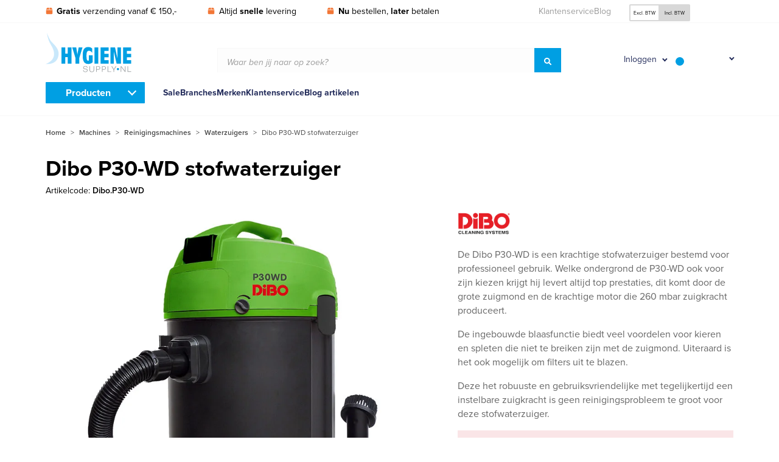

--- FILE ---
content_type: text/html; charset=UTF-8
request_url: https://www.hygienesupply.nl/dibo-p30-wd-stofwaterzuiger/
body_size: 22332
content:
<!DOCTYPE html><html lang="nl-NL" prefix="og: https://ogp.me/ns#"><head><script data-no-optimize="1">var litespeed_docref=sessionStorage.getItem("litespeed_docref");litespeed_docref&&(Object.defineProperty(document,"referrer",{get:function(){return litespeed_docref}}),sessionStorage.removeItem("litespeed_docref"));</script> <link rel="preconnect" href="https://www.googletagmanager.com"> <script type="litespeed/javascript">(function(w,d,s,l,i){w[l]=w[l]||[];w[l].push({'gtm.start':new Date().getTime(),event:'gtm.js'});var f=d.getElementsByTagName(s)[0],j=d.createElement(s),dl=l!='dataLayer'?'&l='+l:'';j.async=!0;j.src='https://www.googletagmanager.com/gtm.js?id='+i+dl;f.parentNode.insertBefore(j,f)})(window,document,'script','dataLayer','GTM-NRXQHM')</script> <meta name="viewport" content="width=device-width, initial-scale=1.0"><meta charset="UTF-8"><link rel="shortcut icon" href="https://www.hygienesupply.nl/wp-content/themes/hygienesupply/favicon.ico" type="image/x-icon"><link rel="preconnect" href="https://www.google-analytics.com"><meta name="google-site-verification" content="Pv6KmzziVCzQ7FsHkiNgptDlmqJuYcqSvCGbM3fnXi0" /><title>Dibo P30-WD Stofwaterzuiger</title><meta name="description" content="De Dibo P30-WD stofwaterzuiger heeft een dubbele zuigmond van 360mm, beschikt overblaasfunctie voor onbereikbare spleten."/><meta name="robots" content="index, follow, max-snippet:-1, max-video-preview:-1, max-image-preview:large"/><link rel="canonical" href="https://www.hygienesupply.nl/dibo-p30-wd-stofwaterzuiger/" /><meta property="og:locale" content="nl_NL" /><meta property="og:type" content="product" /><meta property="og:title" content="Dibo P30-WD Stofwaterzuiger" /><meta property="og:description" content="De Dibo P30-WD stofwaterzuiger heeft een dubbele zuigmond van 360mm, beschikt overblaasfunctie voor onbereikbare spleten." /><meta property="og:url" content="https://www.hygienesupply.nl/dibo-p30-wd-stofwaterzuiger/" /><meta property="og:site_name" content="Hygienesupply BV" /><meta property="og:updated_time" content="2025-03-05T20:30:51+01:00" /><meta property="og:image" content="https://www.hygienesupply.nl/wp-content/uploads/p30wd_green_5.jpg" /><meta property="og:image:secure_url" content="https://www.hygienesupply.nl/wp-content/uploads/p30wd_green_5.jpg" /><meta property="og:image:width" content="707" /><meta property="og:image:height" content="800" /><meta property="og:image:alt" content="Dibo P30-WD stofwaterzuiger" /><meta property="og:image:type" content="image/jpeg" /><meta property="product:price:amount" content="456" /><meta property="product:price:currency" content="EUR" /><meta name="twitter:card" content="summary_large_image" /><meta name="twitter:title" content="Dibo P30-WD Stofwaterzuiger" /><meta name="twitter:description" content="De Dibo P30-WD stofwaterzuiger heeft een dubbele zuigmond van 360mm, beschikt overblaasfunctie voor onbereikbare spleten." /><meta name="twitter:image" content="https://www.hygienesupply.nl/wp-content/uploads/p30wd_green_5.jpg" /><meta name="twitter:label1" content="Prijs" /><meta name="twitter:data1" content="&euro; 456,00&euro; 551,76excl. BTW" /><meta name="twitter:label2" content="Beschikbaarheid" /><meta name="twitter:data2" content="Uitverkocht" /> <script type="application/ld+json" class="rank-math-schema">{"@context":"https://schema.org","@graph":[{"@type":"Organization","@id":"https://www.hygienesupply.nl/#organization","name":"Hygienesupply","url":"https://www.hygienesupply.nl"},{"@type":"WebSite","@id":"https://www.hygienesupply.nl/#website","url":"https://www.hygienesupply.nl","name":"Hygienesupply","publisher":{"@id":"https://www.hygienesupply.nl/#organization"},"inLanguage":"nl-NL"},{"@type":"ImageObject","@id":"https://www.hygienesupply.nl/wp-content/uploads/p30wd_green_5.jpg","url":"https://www.hygienesupply.nl/wp-content/uploads/p30wd_green_5.jpg","width":"707","height":"800","caption":"Dibo P30-WD stofwaterzuiger","inLanguage":"nl-NL"},{"@type":"BreadcrumbList","@id":"https://www.hygienesupply.nl/dibo-p30-wd-stofwaterzuiger/#breadcrumb","itemListElement":[{"@type":"ListItem","position":"1","item":{"@id":"https://www.hygienesupply.nl","name":"Home"}},{"@type":"ListItem","position":"2","item":{"@id":"https://www.hygienesupply.nl/machines/","name":"Machines"}},{"@type":"ListItem","position":"3","item":{"@id":"https://www.hygienesupply.nl/machines/stofzuigers/","name":"Stofzuigers"}},{"@type":"ListItem","position":"4","item":{"@id":"https://www.hygienesupply.nl/machines/stofzuigers/industriele-stofzuigers/","name":"Industri\u00eble stofzuigers"}},{"@type":"ListItem","position":"5","item":{"@id":"https://www.hygienesupply.nl/dibo-p30-wd-stofwaterzuiger/","name":"Dibo P30-WD stofwaterzuiger"}}]},{"@type":"ItemPage","@id":"https://www.hygienesupply.nl/dibo-p30-wd-stofwaterzuiger/#webpage","url":"https://www.hygienesupply.nl/dibo-p30-wd-stofwaterzuiger/","name":"Dibo P30-WD Stofwaterzuiger","datePublished":"2022-11-05T14:12:48+01:00","dateModified":"2025-03-05T20:30:51+01:00","isPartOf":{"@id":"https://www.hygienesupply.nl/#website"},"primaryImageOfPage":{"@id":"https://www.hygienesupply.nl/wp-content/uploads/p30wd_green_5.jpg"},"inLanguage":"nl-NL","breadcrumb":{"@id":"https://www.hygienesupply.nl/dibo-p30-wd-stofwaterzuiger/#breadcrumb"}},{"@type":"Product","name":"Dibo P30-WD Stofwaterzuiger","description":"De Dibo P30-WD stofwaterzuiger heeft een dubbele zuigmond van 360mm, beschikt overblaasfunctie voor onbereikbare spleten.","sku":"Dibo.P30-WD","category":"Machines &gt; Stofzuigers &gt; Industri\u00eble stofzuigers","mainEntityOfPage":{"@id":"https://www.hygienesupply.nl/dibo-p30-wd-stofwaterzuiger/#webpage"},"image":[{"@type":"ImageObject","url":"https://www.hygienesupply.nl/wp-content/uploads/p30wd_green_5.jpg","height":"800","width":"707"}],"offers":{"@type":"Offer","price":"456.00","priceCurrency":"EUR","priceValidUntil":"2027-12-31","availability":"http://schema.org/OutOfStock","itemCondition":"NewCondition","url":"https://www.hygienesupply.nl/dibo-p30-wd-stofwaterzuiger/","seller":{"@type":"Organization","@id":"https://www.hygienesupply.nl/","name":"Hygienesupply","url":"https://www.hygienesupply.nl","logo":""},"priceSpecification":{"price":"456","priceCurrency":"EUR","valueAddedTaxIncluded":"false"}},"@id":"https://www.hygienesupply.nl/dibo-p30-wd-stofwaterzuiger/#richSnippet"}]}</script> <style id='wp-img-auto-sizes-contain-inline-css' type='text/css'>img:is([sizes=auto i],[sizes^="auto," i]){contain-intrinsic-size:3000px 1500px}
/*# sourceURL=wp-img-auto-sizes-contain-inline-css */</style><link data-optimized="2" rel="stylesheet" href="https://www.hygienesupply.nl/wp-content/litespeed/css/41032150a8e0ebfba5b7664bd1f9717a.css?ver=27eb5" /><style id='classic-theme-styles-inline-css' type='text/css'>/*! This file is auto-generated */
.wp-block-button__link{color:#fff;background-color:#32373c;border-radius:9999px;box-shadow:none;text-decoration:none;padding:calc(.667em + 2px) calc(1.333em + 2px);font-size:1.125em}.wp-block-file__button{background:#32373c;color:#fff;text-decoration:none}
/*# sourceURL=/wp-includes/css/classic-themes.min.css */</style><style id='woocommerce-inline-inline-css' type='text/css'>.woocommerce form .form-row .required { visibility: visible; }
/*# sourceURL=woocommerce-inline-inline-css */</style> <script id="wpml-cookie-js-extra" type="litespeed/javascript">var wpml_cookies={"wp-wpml_current_language":{"value":"nl","expires":1,"path":"/"}};var wpml_cookies={"wp-wpml_current_language":{"value":"nl","expires":1,"path":"/"}}</script> <script type="litespeed/javascript" data-src="https://www.hygienesupply.nl/wp-includes/js/jquery/jquery.min.js" id="jquery-core-js"></script> <script id="wc-add-to-cart-js-extra" type="litespeed/javascript">var wc_add_to_cart_params={"ajax_url":"/wp-admin/admin-ajax.php","wc_ajax_url":"/?wc-ajax=%%endpoint%%","i18n_view_cart":"Bekijk winkelwagen","cart_url":"https://www.hygienesupply.nl/winkelwagen/","is_cart":"","cart_redirect_after_add":"no"}</script> <script id="wc-single-product-js-extra" type="litespeed/javascript">var wc_single_product_params={"i18n_required_rating_text":"Selecteer een waardering","i18n_rating_options":["1 van de 5 sterren","2 van de 5 sterren","3 van de 5 sterren","4 van de 5 sterren","5 van de 5 sterren"],"i18n_product_gallery_trigger_text":"Afbeeldinggalerij in volledig scherm bekijken","review_rating_required":"yes","flexslider":{"rtl":!1,"animation":"slide","smoothHeight":!0,"directionNav":!1,"controlNav":"thumbnails","slideshow":!1,"animationSpeed":500,"animationLoop":!1,"allowOneSlide":!1},"zoom_enabled":"","zoom_options":[],"photoswipe_enabled":"","photoswipe_options":{"shareEl":!1,"closeOnScroll":!1,"history":!1,"hideAnimationDuration":0,"showAnimationDuration":0},"flexslider_enabled":""}</script> <script id="woocommerce-js-extra" type="litespeed/javascript">var woocommerce_params={"ajax_url":"/wp-admin/admin-ajax.php","wc_ajax_url":"/?wc-ajax=%%endpoint%%","i18n_password_show":"Wachtwoord weergeven","i18n_password_hide":"Wachtwoord verbergen"}</script> <script id="wc-address-i18n-js-extra" type="litespeed/javascript">var wc_address_i18n_params={"locale":"{\"BE\":{\"postcode\":{\"priority\":65},\"state\":{\"required\":false,\"hidden\":true}},\"DE\":{\"postcode\":{\"priority\":65},\"state\":{\"required\":false}},\"NL\":{\"postcode\":{\"priority\":65},\"state\":{\"required\":false,\"hidden\":true}},\"default\":{\"first_name\":{\"label\":\"Voornaam\",\"required\":true,\"class\":[\"form-row-first\"],\"autocomplete\":\"given-name\",\"priority\":10},\"last_name\":{\"label\":\"Achternaam\",\"required\":true,\"class\":[\"form-row-last\"],\"autocomplete\":\"family-name\",\"priority\":20},\"company\":{\"label\":\"Bedrijfsnaam\",\"class\":[\"form-row-wide\"],\"autocomplete\":\"organization\",\"priority\":30,\"required\":false},\"country\":{\"type\":\"country\",\"label\":\"Land/regio\",\"required\":true,\"class\":[\"form-row-wide\",\"address-field\",\"update_totals_on_change\"],\"autocomplete\":\"country\",\"priority\":40},\"address_1\":{\"label\":\"Straat en huisnummer\",\"placeholder\":\"Straatnaam en huisnummer\",\"required\":true,\"class\":[\"form-row-wide\",\"address-field\"],\"autocomplete\":\"address-line1\",\"priority\":50},\"address_2\":{\"label\":\"Appartement, suite, unit enz.\",\"label_class\":[\"screen-reader-text\"],\"placeholder\":\"Appartement, suite, unit enz. (optioneel)\",\"class\":[\"form-row-wide\",\"address-field\"],\"autocomplete\":\"address-line2\",\"priority\":60,\"required\":false},\"city\":{\"label\":\"Plaats\",\"required\":true,\"class\":[\"form-row-wide\",\"address-field\"],\"autocomplete\":\"address-level2\",\"priority\":70},\"state\":{\"type\":\"state\",\"label\":\"Staat/provincie\",\"required\":true,\"class\":[\"form-row-wide\",\"address-field\"],\"validate\":[\"state\"],\"autocomplete\":\"address-level1\",\"priority\":80},\"postcode\":{\"label\":\"Postcode\",\"required\":true,\"class\":[\"form-row-wide\",\"address-field\"],\"validate\":[\"postcode\"],\"autocomplete\":\"postal-code\",\"priority\":90}}}","locale_fields":"{\"address_1\":\"#billing_address_1_field, #shipping_address_1_field\",\"address_2\":\"#billing_address_2_field, #shipping_address_2_field\",\"state\":\"#billing_state_field, #shipping_state_field, #calc_shipping_state_field\",\"postcode\":\"#billing_postcode_field, #shipping_postcode_field, #calc_shipping_postcode_field\",\"city\":\"#billing_city_field, #shipping_city_field, #calc_shipping_city_field\"}","i18n_required_text":"vereist","i18n_optional_text":"optioneel"}</script> <script id="wc-country-select-js-extra" type="litespeed/javascript">var wc_country_select_params={"countries":"{\"BE\":[],\"DE\":{\"DE-BW\":\"Baden-W\\u00fcrttemberg\",\"DE-BY\":\"Beieren\",\"DE-BE\":\"Berlijn\",\"DE-BB\":\"Brandenburg\",\"DE-HB\":\"Bremen\",\"DE-HH\":\"Hamburg\",\"DE-HE\":\"Hessen\",\"DE-MV\":\"Mecklenburg-Voor-Pommeren\",\"DE-NI\":\"Nedersaksen\",\"DE-NW\":\"Noordrijn-Westfalen\",\"DE-RP\":\"Rijnland-Palts\",\"DE-SL\":\"Saarland\",\"DE-SN\":\"Saksen\",\"DE-ST\":\"Saksen-Anhalt\",\"DE-SH\":\"Sleeswijk-Holstein\",\"DE-TH\":\"Th\\u00fcringen\"},\"NL\":[]}","i18n_select_state_text":"Selecteer een optie\u2026","i18n_no_matches":"Geen overeenkomsten gevonden","i18n_ajax_error":"Laden mislukt","i18n_input_too_short_1":"Voer 1 of meer tekens in","i18n_input_too_short_n":"Voer %qty% of meer tekens in","i18n_input_too_long_1":"Verwijder 1 teken","i18n_input_too_long_n":"Verwijder %qty% tekens","i18n_selection_too_long_1":"Je mag slechts 1 item selecteren","i18n_selection_too_long_n":"Je mag slechts %qty% items selecteren","i18n_load_more":"Meer resultaten aan het laden\u2026","i18n_searching":"Bezig met zoeken\u2026"}</script> <script id="wc-checkout-js-extra" type="litespeed/javascript">var wc_checkout_params={"ajax_url":"/wp-admin/admin-ajax.php","wc_ajax_url":"/?wc-ajax=%%endpoint%%","update_order_review_nonce":"1491ee40be","apply_coupon_nonce":"fe66f4a987","remove_coupon_nonce":"4c10825a30","option_guest_checkout":"yes","checkout_url":"/?wc-ajax=checkout","is_checkout":"0","debug_mode":"1","i18n_checkout_error":"Er is een fout opgetreden bij het verwerken van je bestelling. Controleer of er iets is afgeschreven via je betaalmethode en bekijk je \u003Ca href=\"https://www.hygienesupply.nl/mijn-account/bestellingen/\"\u003Ebestelgeschiedenis\u003C/a\u003E voordat je de bestelling opnieuw plaatst."}</script> <script id="wpml-xdomain-data-js-extra" type="litespeed/javascript">var wpml_xdomain_data={"css_selector":"wpml-ls-item","ajax_url":"https://www.hygienesupply.nl/wp-admin/admin-ajax.php","current_lang":"nl","_nonce":"ae6ada9226"}</script> <meta name="generator" content="WPML ver:4.8.6 stt:37,66;" />
<noscript><style>.woocommerce-product-gallery{ opacity: 1 !important; }</style></noscript><link rel="icon" href="https://www.hygienesupply.nl/wp-content/uploads/cropped-hygienesupply-favicon-32x32.jpg" sizes="32x32" /><link rel="icon" href="https://www.hygienesupply.nl/wp-content/uploads/cropped-hygienesupply-favicon-192x192.jpg" sizes="192x192" /><link rel="apple-touch-icon" href="https://www.hygienesupply.nl/wp-content/uploads/cropped-hygienesupply-favicon-180x180.jpg" /><meta name="msapplication-TileImage" content="https://www.hygienesupply.nl/wp-content/uploads/cropped-hygienesupply-favicon-270x270.jpg" /><style id='global-styles-inline-css' type='text/css'>:root{--wp--preset--aspect-ratio--square: 1;--wp--preset--aspect-ratio--4-3: 4/3;--wp--preset--aspect-ratio--3-4: 3/4;--wp--preset--aspect-ratio--3-2: 3/2;--wp--preset--aspect-ratio--2-3: 2/3;--wp--preset--aspect-ratio--16-9: 16/9;--wp--preset--aspect-ratio--9-16: 9/16;--wp--preset--color--black: #000000;--wp--preset--color--cyan-bluish-gray: #abb8c3;--wp--preset--color--white: #ffffff;--wp--preset--color--pale-pink: #f78da7;--wp--preset--color--vivid-red: #cf2e2e;--wp--preset--color--luminous-vivid-orange: #ff6900;--wp--preset--color--luminous-vivid-amber: #fcb900;--wp--preset--color--light-green-cyan: #7bdcb5;--wp--preset--color--vivid-green-cyan: #00d084;--wp--preset--color--pale-cyan-blue: #8ed1fc;--wp--preset--color--vivid-cyan-blue: #0693e3;--wp--preset--color--vivid-purple: #9b51e0;--wp--preset--gradient--vivid-cyan-blue-to-vivid-purple: linear-gradient(135deg,rgb(6,147,227) 0%,rgb(155,81,224) 100%);--wp--preset--gradient--light-green-cyan-to-vivid-green-cyan: linear-gradient(135deg,rgb(122,220,180) 0%,rgb(0,208,130) 100%);--wp--preset--gradient--luminous-vivid-amber-to-luminous-vivid-orange: linear-gradient(135deg,rgb(252,185,0) 0%,rgb(255,105,0) 100%);--wp--preset--gradient--luminous-vivid-orange-to-vivid-red: linear-gradient(135deg,rgb(255,105,0) 0%,rgb(207,46,46) 100%);--wp--preset--gradient--very-light-gray-to-cyan-bluish-gray: linear-gradient(135deg,rgb(238,238,238) 0%,rgb(169,184,195) 100%);--wp--preset--gradient--cool-to-warm-spectrum: linear-gradient(135deg,rgb(74,234,220) 0%,rgb(151,120,209) 20%,rgb(207,42,186) 40%,rgb(238,44,130) 60%,rgb(251,105,98) 80%,rgb(254,248,76) 100%);--wp--preset--gradient--blush-light-purple: linear-gradient(135deg,rgb(255,206,236) 0%,rgb(152,150,240) 100%);--wp--preset--gradient--blush-bordeaux: linear-gradient(135deg,rgb(254,205,165) 0%,rgb(254,45,45) 50%,rgb(107,0,62) 100%);--wp--preset--gradient--luminous-dusk: linear-gradient(135deg,rgb(255,203,112) 0%,rgb(199,81,192) 50%,rgb(65,88,208) 100%);--wp--preset--gradient--pale-ocean: linear-gradient(135deg,rgb(255,245,203) 0%,rgb(182,227,212) 50%,rgb(51,167,181) 100%);--wp--preset--gradient--electric-grass: linear-gradient(135deg,rgb(202,248,128) 0%,rgb(113,206,126) 100%);--wp--preset--gradient--midnight: linear-gradient(135deg,rgb(2,3,129) 0%,rgb(40,116,252) 100%);--wp--preset--font-size--small: 13px;--wp--preset--font-size--medium: 20px;--wp--preset--font-size--large: 36px;--wp--preset--font-size--x-large: 42px;--wp--preset--spacing--20: 0.44rem;--wp--preset--spacing--30: 0.67rem;--wp--preset--spacing--40: 1rem;--wp--preset--spacing--50: 1.5rem;--wp--preset--spacing--60: 2.25rem;--wp--preset--spacing--70: 3.38rem;--wp--preset--spacing--80: 5.06rem;--wp--preset--shadow--natural: 6px 6px 9px rgba(0, 0, 0, 0.2);--wp--preset--shadow--deep: 12px 12px 50px rgba(0, 0, 0, 0.4);--wp--preset--shadow--sharp: 6px 6px 0px rgba(0, 0, 0, 0.2);--wp--preset--shadow--outlined: 6px 6px 0px -3px rgb(255, 255, 255), 6px 6px rgb(0, 0, 0);--wp--preset--shadow--crisp: 6px 6px 0px rgb(0, 0, 0);}:where(.is-layout-flex){gap: 0.5em;}:where(.is-layout-grid){gap: 0.5em;}body .is-layout-flex{display: flex;}.is-layout-flex{flex-wrap: wrap;align-items: center;}.is-layout-flex > :is(*, div){margin: 0;}body .is-layout-grid{display: grid;}.is-layout-grid > :is(*, div){margin: 0;}:where(.wp-block-columns.is-layout-flex){gap: 2em;}:where(.wp-block-columns.is-layout-grid){gap: 2em;}:where(.wp-block-post-template.is-layout-flex){gap: 1.25em;}:where(.wp-block-post-template.is-layout-grid){gap: 1.25em;}.has-black-color{color: var(--wp--preset--color--black) !important;}.has-cyan-bluish-gray-color{color: var(--wp--preset--color--cyan-bluish-gray) !important;}.has-white-color{color: var(--wp--preset--color--white) !important;}.has-pale-pink-color{color: var(--wp--preset--color--pale-pink) !important;}.has-vivid-red-color{color: var(--wp--preset--color--vivid-red) !important;}.has-luminous-vivid-orange-color{color: var(--wp--preset--color--luminous-vivid-orange) !important;}.has-luminous-vivid-amber-color{color: var(--wp--preset--color--luminous-vivid-amber) !important;}.has-light-green-cyan-color{color: var(--wp--preset--color--light-green-cyan) !important;}.has-vivid-green-cyan-color{color: var(--wp--preset--color--vivid-green-cyan) !important;}.has-pale-cyan-blue-color{color: var(--wp--preset--color--pale-cyan-blue) !important;}.has-vivid-cyan-blue-color{color: var(--wp--preset--color--vivid-cyan-blue) !important;}.has-vivid-purple-color{color: var(--wp--preset--color--vivid-purple) !important;}.has-black-background-color{background-color: var(--wp--preset--color--black) !important;}.has-cyan-bluish-gray-background-color{background-color: var(--wp--preset--color--cyan-bluish-gray) !important;}.has-white-background-color{background-color: var(--wp--preset--color--white) !important;}.has-pale-pink-background-color{background-color: var(--wp--preset--color--pale-pink) !important;}.has-vivid-red-background-color{background-color: var(--wp--preset--color--vivid-red) !important;}.has-luminous-vivid-orange-background-color{background-color: var(--wp--preset--color--luminous-vivid-orange) !important;}.has-luminous-vivid-amber-background-color{background-color: var(--wp--preset--color--luminous-vivid-amber) !important;}.has-light-green-cyan-background-color{background-color: var(--wp--preset--color--light-green-cyan) !important;}.has-vivid-green-cyan-background-color{background-color: var(--wp--preset--color--vivid-green-cyan) !important;}.has-pale-cyan-blue-background-color{background-color: var(--wp--preset--color--pale-cyan-blue) !important;}.has-vivid-cyan-blue-background-color{background-color: var(--wp--preset--color--vivid-cyan-blue) !important;}.has-vivid-purple-background-color{background-color: var(--wp--preset--color--vivid-purple) !important;}.has-black-border-color{border-color: var(--wp--preset--color--black) !important;}.has-cyan-bluish-gray-border-color{border-color: var(--wp--preset--color--cyan-bluish-gray) !important;}.has-white-border-color{border-color: var(--wp--preset--color--white) !important;}.has-pale-pink-border-color{border-color: var(--wp--preset--color--pale-pink) !important;}.has-vivid-red-border-color{border-color: var(--wp--preset--color--vivid-red) !important;}.has-luminous-vivid-orange-border-color{border-color: var(--wp--preset--color--luminous-vivid-orange) !important;}.has-luminous-vivid-amber-border-color{border-color: var(--wp--preset--color--luminous-vivid-amber) !important;}.has-light-green-cyan-border-color{border-color: var(--wp--preset--color--light-green-cyan) !important;}.has-vivid-green-cyan-border-color{border-color: var(--wp--preset--color--vivid-green-cyan) !important;}.has-pale-cyan-blue-border-color{border-color: var(--wp--preset--color--pale-cyan-blue) !important;}.has-vivid-cyan-blue-border-color{border-color: var(--wp--preset--color--vivid-cyan-blue) !important;}.has-vivid-purple-border-color{border-color: var(--wp--preset--color--vivid-purple) !important;}.has-vivid-cyan-blue-to-vivid-purple-gradient-background{background: var(--wp--preset--gradient--vivid-cyan-blue-to-vivid-purple) !important;}.has-light-green-cyan-to-vivid-green-cyan-gradient-background{background: var(--wp--preset--gradient--light-green-cyan-to-vivid-green-cyan) !important;}.has-luminous-vivid-amber-to-luminous-vivid-orange-gradient-background{background: var(--wp--preset--gradient--luminous-vivid-amber-to-luminous-vivid-orange) !important;}.has-luminous-vivid-orange-to-vivid-red-gradient-background{background: var(--wp--preset--gradient--luminous-vivid-orange-to-vivid-red) !important;}.has-very-light-gray-to-cyan-bluish-gray-gradient-background{background: var(--wp--preset--gradient--very-light-gray-to-cyan-bluish-gray) !important;}.has-cool-to-warm-spectrum-gradient-background{background: var(--wp--preset--gradient--cool-to-warm-spectrum) !important;}.has-blush-light-purple-gradient-background{background: var(--wp--preset--gradient--blush-light-purple) !important;}.has-blush-bordeaux-gradient-background{background: var(--wp--preset--gradient--blush-bordeaux) !important;}.has-luminous-dusk-gradient-background{background: var(--wp--preset--gradient--luminous-dusk) !important;}.has-pale-ocean-gradient-background{background: var(--wp--preset--gradient--pale-ocean) !important;}.has-electric-grass-gradient-background{background: var(--wp--preset--gradient--electric-grass) !important;}.has-midnight-gradient-background{background: var(--wp--preset--gradient--midnight) !important;}.has-small-font-size{font-size: var(--wp--preset--font-size--small) !important;}.has-medium-font-size{font-size: var(--wp--preset--font-size--medium) !important;}.has-large-font-size{font-size: var(--wp--preset--font-size--large) !important;}.has-x-large-font-size{font-size: var(--wp--preset--font-size--x-large) !important;}
/*# sourceURL=global-styles-inline-css */</style></head><body class="product product_details"><div class="shade"></div><div id="wrapper"><header id="header"><div class="topbar"><div class="grid-container"><div class="grid-x grid-margin-x center-on-checkout"><div class="cell small-5 large-7"><ul class="usps"><li>
<svg xmlns="http://www.w3.org/2000/svg" viewBox="0 0 448 512">
<path d="M50.73 58.53C58.86 42.27 75.48 32 93.67 32H208V160H0L50.73 58.53zM240 160V32H354.3C372.5 32 389.1 42.27 397.3 58.53L448 160H240zM448 416C448 451.3 419.3 480 384 480H64C28.65 480 0 451.3 0 416V192H448V416z"/>
</svg>
<strong>Gratis</strong> verzending vanaf &euro; 150,-</li><li>
<svg xmlns="http://www.w3.org/2000/svg" viewBox="0 0 448 512">
<path d="M50.73 58.53C58.86 42.27 75.48 32 93.67 32H208V160H0L50.73 58.53zM240 160V32H354.3C372.5 32 389.1 42.27 397.3 58.53L448 160H240zM448 416C448 451.3 419.3 480 384 480H64C28.65 480 0 451.3 0 416V192H448V416z"/>
</svg>
Altijd <strong>snelle</strong> levering</li><li>
<svg xmlns="http://www.w3.org/2000/svg" viewBox="0 0 448 512">
<path d="M50.73 58.53C58.86 42.27 75.48 32 93.67 32H208V160H0L50.73 58.53zM240 160V32H354.3C372.5 32 389.1 42.27 397.3 58.53L448 160H240zM448 416C448 451.3 419.3 480 384 480H64C28.65 480 0 451.3 0 416V192H448V416z"/>
</svg>
<strong>Nu</strong> bestellen, <strong>later</strong> betalen</li></ul></div><div class="cell small-7 large-5 hide-on-checkout"><div class="grid-x grid-margin-x"><div class="cell small-7"><ul id="top-navigation-menu" class="top-navigation-menu"><li id="menu-item-42059" class="menu-item menu-item-type-custom menu-item-object-custom menu-item-42059"><a href="/klantenservice/">Klantenservice</a></li><li id="menu-item-42060" class="menu-item menu-item-type-custom menu-item-object-custom menu-item-42060"><a href="/blog/">Blog</a></li></ul></div><div class="cell small-5 flags-tax-container"><div class="taxes radio-buttons">
<input type="radio" id="incl" name="price_vat_display"
value="excl" checked="checked" />
<label for="incl">Excl. BTW</label>
<input type="radio" id="excl" name="price_vat_display"
value="incl"  />
<label for="excl">Incl. BTW</label></div></div></div></div></div></div></div><div class="middle-row"><div class="grid-container"><div class="grid-x grid-margin-x medium-margin-collapse align-middle center-on-checkout"><div class="cell small-2 small-order-1 hide-for-medium"><div class="toggle-navigation" data-navigation="menubar-mobile"><div class="bars-button"><div class="icon-left"></div><div class="icon-right"></div></div></div></div><div class="cell small-2 medium-1 small-order-1 medium-order-2"></div><div class="cell small-4 medium-3 large-2 small-order-2 medium-order-1"><div class="logo">
<a href="https://www.hygienesupply.nl">
<img data-lazyloaded="1" src="[data-uri]" width="141" height="69" data-src="https://www.hygienesupply.nl/wp-content/themes/hygienesupply/img/logo.png" alt="Hygienesupply BV">
</a></div></div><div class="cell medium-4 large-6 medium-order-3 show-for-medium hide-on-checkout"><div class="aws-container" data-id="1" data-url="/?wc-ajax=aws_action" data-siteurl="https://www.hygienesupply.nl" data-lang="nl" data-show-loader="true" data-show-more="true" data-ajax-search="true" data-show-page="true" data-show-clear="true" data-mobile-screen="false" data-buttons-order="1" data-target-blank="false" data-use-analytics="false" data-min-chars="1" data-filters="" data-init-filter="1" data-timeout="300" data-notfound="Nothing found" data-more="View all results" data-is-mobile="false" data-page-id="28732" data-tax="" data-sku="SKU: " data-item-added="Item added" data-sale-badge="Sale!" ><form class="aws-search-form" action="https://www.hygienesupply.nl/" method="get" role="search" ><div class="aws-wrapper"><div class="input-group"><div class="placeholder">Waar ben jij naar op zoek?</div><input type="search" name="s" id="69675349d548f" value="" class="input-group-field" autocomplete="off" /><input type="hidden" name="post_type" value="product"><input type="hidden" name="type_aws" value="true"><input type="hidden" name="lang" value="nl"><div class="aws-search-clear"><span>×</span></div><div class="aws-loader"></div><div class="input-group-button"><button type="submit" class="button blue-medium"><svg xmlns="http://www.w3.org/2000/svg" viewBox="0 0 512 512"><path d="M500.3 443.7l-119.7-119.7c27.22-40.41 40.65-90.9 33.46-144.7C401.8 87.79 326.8 13.32 235.2 1.723C99.01-15.51-15.51 99.01 1.724 235.2c11.6 91.64 86.08 166.7 177.6 178.9c53.8 7.189 104.3-6.236 144.7-33.46l119.7 119.7c15.62 15.62 40.95 15.62 56.57 0C515.9 484.7 515.9 459.3 500.3 443.7zM79.1 208c0-70.58 57.42-128 128-128s128 57.42 128 128c0 70.58-57.42 128-128 128S79.1 278.6 79.1 208z"/></svg></button></div></div></div></form></div></div><div class="cell small-4 medium-4 large-3 small-order-3 medium-order-3 hide-on-checkout mini-cart-holder"><div class="button-icons">
<a href="https://www.hygienesupply.nl/mijn-account/"
class="button-icon-login">
<span>Inloggen</span>
<svg xmlns="http://www.w3.org/2000/svg" viewBox="0 0 448 512">
<path d="M313.6 304c-28.7 0-42.5 16-89.6 16-47.1 0-60.8-16-89.6-16C60.2 304 0 364.2 0 438.4V464c0 26.5 21.5 48 48 48h352c26.5 0 48-21.5 48-48v-25.6c0-74.2-60.2-134.4-134.4-134.4zM400 464H48v-25.6c0-47.6 38.8-86.4 86.4-86.4 14.6 0 38.3 16 89.6 16 51.7 0 74.9-16 89.6-16 47.6 0 86.4 38.8 86.4 86.4V464zM224 288c79.5 0 144-64.5 144-144S303.5 0 224 0 80 64.5 80 144s64.5 144 144 144zm0-240c52.9 0 96 43.1 96 96s-43.1 96-96 96-96-43.1-96-96 43.1-96 96-96z"/>
</svg>
</a><div class="mini-my-account mini-menu-item hide login-form"><div class="mini-my-account-container"><form class="login header-login-form" method="post" ><div class="title">
Inloggen</div><div class="message-container hide"><p class="message"><span></span></p></div><div class="form-row form-row-first">
<label for="username">E-mailadres</label><div class="input-group large"><div class="placeholder">E-mailadres</div>
<input class="input-group-field" type="text" name="username" id="username-header" value=""></div>
<span class="error-message username-empty hide">Het e-mail adres is verplicht</span>
<span class="error-message username-invalid hide">Het e-mail adres is onjuist</span></div><div class="form-row form-row-last not-show">
<label for="password">Wachtwoord</label>
<a href="https://www.hygienesupply.nl/mijn-account/wachtwoord-vergeten/">Je wachtwoord vergeten?</a><div class="input-group large"><div class="placeholder">Wachtwoord</div>
<input class="input-group-field" type="password" name="password" id="password-header"></div></div><div class="clear"></div><div class="form-row">
<input type="hidden" id="woocommerce-login-nonce-header" name="woocommerce-login-nonce-header" value="5485f9082c" /><input type="hidden" name="_wp_http_referer" value="/dibo-p30-wd-stofwaterzuiger/" />					<input type="hidden" name="redirect" value="" />
<button type="button" class="button green stretched not-show" name="login" value="Login">Login</button></div><div class="clear"></div></form></div></div>
<a href="https://www.hygienesupply.nl/winkelwagen/" class="button-icon-cart">
<svg xmlns="http://www.w3.org/2000/svg" viewBox="0 0 576 512">
<path d="M528.12 301.319l47.273-208C578.806 78.301 567.391 64 551.99 64H159.208l-9.166-44.81C147.758 8.021 137.93 0 126.529 0H24C10.745 0 0 10.745 0 24v16c0 13.255 10.745 24 24 24h69.883l70.248 343.435C147.325 417.1 136 435.222 136 456c0 30.928 25.072 56 56 56s56-25.072 56-56c0-15.674-6.447-29.835-16.824-40h209.647C430.447 426.165 424 440.326 424 456c0 30.928 25.072 56 56 56s56-25.072 56-56c0-22.172-12.888-41.332-31.579-50.405l5.517-24.276c3.413-15.018-8.002-29.319-23.403-29.319H218.117l-6.545-32h293.145c11.206 0 20.92-7.754 23.403-18.681z"/>
</svg>
<span class="cart-amount"></span>
<span class="price"></span>
</a><div class="mini-cart mini-menu-item hide"></div></div></div></div><div class="grid-x grid-margin-x align-bottom center-on-checkout"><div class="cell small-5 medium-3 large-2 hide-on-checkout">
<a class="toggle-navigation button blue-medium chevron-after-down stretched"
data-navigation="menubar">Producten</a></div><div class="cell small-7 medium-5 large-6 show-for-medium hide-on-checkout"><ul id="mobile-navigation-menu" class="mobile-navigation-menu navigation-menu-left"><li id="menu-item-16149" class="menu-item menu-item-type-taxonomy menu-item-object-product_cat menu-item-16149"><a href="https://www.hygienesupply.nl/vikan-met-hoge-kortingen/">Sale</a></li><li id="menu-item-42055" class="menu-item menu-item-type-custom menu-item-object-custom menu-item-42055"><a href="/branches/">Branches</a></li><li id="menu-item-42056" class="menu-item menu-item-type-custom menu-item-object-custom menu-item-42056"><a href="/merken/">Merken</a></li><li id="menu-item-42057" class="menu-item menu-item-type-custom menu-item-object-custom menu-item-42057"><a href="/klantenservice/">Klantenservice</a></li><li id="menu-item-42058" class="menu-item menu-item-type-custom menu-item-object-custom menu-item-42058"><a href="/blog/">Blog artikelen</a></li></ul></div><div class="cell small-7 medium-4"><div class="availability hide">
<svg xmlns="http://www.w3.org/2000/svg" viewBox="0 0 512 512">
<path d="M18.92 351.2l108.5-46.52c12.78-5.531 27.77-1.801 36.45 8.98l44.09 53.82c69.25-34 125.5-90.31 159.5-159.5l-53.81-44.04c-10.75-8.781-14.41-23.69-8.974-36.47l46.51-108.5c6.094-13.91 21.1-21.52 35.79-18.11l100.8 23.25c14.25 3.25 24.22 15.8 24.22 30.46c0 252.3-205.2 457.5-457.5 457.5c-14.67 0-27.18-9.968-30.45-24.22l-23.25-100.8C-2.571 372.4 5.018 357.2 18.92 351.2z"/>
</svg>
<span class="hide-for-large"></span>
<span class="show-for-large"></span></div></div></div><div class="grid-x grid-margin-x hide-for-medium  hide-on-checkout"><div class="cell small-12"><div class="aws-container" data-id="1" data-url="/?wc-ajax=aws_action" data-siteurl="https://www.hygienesupply.nl" data-lang="nl" data-show-loader="true" data-show-more="true" data-ajax-search="true" data-show-page="true" data-show-clear="true" data-mobile-screen="false" data-buttons-order="1" data-target-blank="false" data-use-analytics="false" data-min-chars="1" data-filters="" data-init-filter="1" data-timeout="300" data-notfound="Nothing found" data-more="View all results" data-is-mobile="false" data-page-id="28732" data-tax="" data-sku="SKU: " data-item-added="Item added" data-sale-badge="Sale!" ><form class="aws-search-form" action="https://www.hygienesupply.nl/" method="get" role="search" ><div class="aws-wrapper"><div class="input-group"><div class="placeholder">Waar ben jij naar op zoek?</div><input type="search" name="s" id="69675349d7898" value="" class="input-group-field" autocomplete="off" /><input type="hidden" name="post_type" value="product"><input type="hidden" name="type_aws" value="true"><input type="hidden" name="lang" value="nl"><div class="aws-search-clear"><span>×</span></div><div class="aws-loader"></div><div class="input-group-button"><button type="submit" class="button blue-medium"><svg xmlns="http://www.w3.org/2000/svg" viewBox="0 0 512 512"><path d="M500.3 443.7l-119.7-119.7c27.22-40.41 40.65-90.9 33.46-144.7C401.8 87.79 326.8 13.32 235.2 1.723C99.01-15.51-15.51 99.01 1.724 235.2c11.6 91.64 86.08 166.7 177.6 178.9c53.8 7.189 104.3-6.236 144.7-33.46l119.7 119.7c15.62 15.62 40.95 15.62 56.57 0C515.9 484.7 515.9 459.3 500.3 443.7zM79.1 208c0-70.58 57.42-128 128-128s128 57.42 128 128c0 70.58-57.42 128-128 128S79.1 278.6 79.1 208z"/></svg></button></div></div></div></form></div></div></div></div></div><div class="bottombar-mobile"><div class="grid-container"><div class="grid-x grid-margin-x align-middle"><div class="cell small-8">
<svg xmlns="http://www.w3.org/2000/svg" viewBox="0 0 448 512">
<path d="M50.73 58.53C58.86 42.27 75.48 32 93.67 32H208V160H0L50.73 58.53zM240 160V32H354.3C372.5 32 389.1 42.27 397.3 58.53L448 160H240zM448 416C448 451.3 419.3 480 384 480H64C28.65 480 0 451.3 0 416V192H448V416z"/>
</svg>
<strong>Gratis</strong> verzending vanaf &euro; 150,-</div><div class="cell small-4"><div class="taxes radio-buttons">
<input type="radio" id="incl-mobile" name="price_vat_display_mobile"
value="excl" checked="checked" />
<label for="incl-mobile">Excl. BTW</label>
<input type="radio" id="excl-mobile" name="price_vat_display_mobile"
value="incl"  />
<label for="excl-mobile">Incl. BTW</label></div></div></div></div></div><div class="menubar"><div class="menu-container hide"><div class="grid-container"><div class="grid-x grid-margin-x"><div class="cell small-12"><div class="heading hide-for-large"><div class="title">Producten</div><div class="toggle-navigation" data-navigation="menubar">X</div></div><ul id="navigation-menu" class="navigation-menu navigation-menu-left"><li id="menu-item-863" class="menu-item-863 menu-item menu-item-has-children"><div class="link"><a href="https://www.hygienesupply.nl/merken/vikan/" class="item-link">Vikan producten</a><a href="#" class="chevron"><span></span></a></div><ul class="sub-menu"><li id="menu-item-869" class="menu-item-869 menu-item menu-item-has-children"><div class="link"><a href="https://www.hygienesupply.nl/bezems/" class="item-link">Bezems</a><a href="#" class="chevron"><span></span></a></div><ul class="sub-menu"><li id="menu-item-875" class="menu-item-875 menu-item"><div class="link"><a href="https://www.hygienesupply.nl/bezems/zachte-bezems/" class="item-link">Zachte bezems</a></div></li><li id="menu-item-877" class="menu-item-877 menu-item"><div class="link"><a href="https://www.hygienesupply.nl/bezems/medium-bezems/" class="item-link">Medium bezems</a></div></li><li id="menu-item-870" class="menu-item-870 menu-item"><div class="link"><a href="https://www.hygienesupply.nl/bezems/harde-bezems/" class="item-link">Harde bezems</a></div></li><li id="menu-item-16282" class="menu-item-16282 menu-item"><div class="link"><a href="https://www.hygienesupply.nl/bezems/combi-bezems/" class="item-link">Combi bezems</a></div></li><li id="menu-item-903" class="menu-item-903 menu-item"><div class="link"><a href="https://www.hygienesupply.nl/stelen/bezemstelen/" class="item-link">Bezemstelen</a></div></li><li id="menu-item-913" class="menu-item-913 menu-item"><div class="link"><a href="https://www.hygienesupply.nl/ophangsystemen/bezem-ophangsysteem/" class="item-link">Bezem ophangsystemen</a></div></li></ul></li><li id="menu-item-922" class="menu-item-922 menu-item menu-item-has-children"><div class="link"><a href="https://www.hygienesupply.nl/borstels/" class="item-link">Borstels</a><a href="#" class="chevron"><span></span></a></div><ul class="sub-menu"><li id="menu-item-970" class="menu-item-970 menu-item"><div class="link"><a href="https://www.hygienesupply.nl/borstels/afwasborstels/" class="item-link">Afwasborstels</a></div></li><li id="menu-item-971" class="menu-item-971 menu-item"><div class="link"><a href="https://www.hygienesupply.nl/borstels/met-lange-steel/" class="item-link">Borstels met lange steel</a></div></li><li id="menu-item-972" class="menu-item-972 menu-item"><div class="link"><a href="https://www.hygienesupply.nl/borstels/handborstels/" class="item-link">Handborstels</a></div></li><li id="menu-item-973" class="menu-item-973 menu-item"><div class="link"><a href="https://www.hygienesupply.nl/borstels/industriele-borstels/" class="item-link">Industriële borstels</a></div></li><li id="menu-item-974" class="menu-item-974 menu-item"><div class="link"><a href="https://www.hygienesupply.nl/borstels/nagelborstels/" class="item-link">Nagelborstels</a></div></li><li id="menu-item-975" class="menu-item-975 menu-item"><div class="link"><a href="https://www.hygienesupply.nl/borstels/pijpborstels/" class="item-link">Pijpborstels</a></div></li><li id="menu-item-977" class="menu-item-977 menu-item"><div class="link"><a href="https://www.hygienesupply.nl/borstels/waterborstels/" class="item-link">Waterborstels</a></div></li><li id="menu-item-978" class="menu-item-978 menu-item"><div class="link"><a href="https://www.hygienesupply.nl/borstels/werkborstels/" class="item-link">Werkborstels</a></div></li><li id="menu-item-976" class="menu-item-976 menu-item"><div class="link"><a href="https://www.hygienesupply.nl/borstels/speciale-borstels/" class="item-link">Speciale borstels</a></div></li><li id="menu-item-16283" class="menu-item-16283 menu-item"><div class="link"><a href="https://www.hygienesupply.nl/borstels/steelborstels/" class="item-link">Steelborstels</a></div></li><li id="menu-item-16284" class="menu-item-16284 menu-item"><div class="link"><a href="https://www.hygienesupply.nl/borstels/voegenborstels/" class="item-link">Voegenborstels</a></div></li></ul></li><li id="menu-item-1048" class="menu-item-1048 menu-item menu-item-has-children"><div class="link"><a href="https://www.hygienesupply.nl/emmers/" class="item-link">Emmers</a><a href="#" class="chevron"><span></span></a></div><ul class="sub-menu"><li id="menu-item-1047" class="menu-item-1047 menu-item"><div class="link"><a href="https://www.hygienesupply.nl/emmers/afsluitbare-emmers/" class="item-link">Afsluitbare emmers</a></div></li><li id="menu-item-1049" class="menu-item-1049 menu-item"><div class="link"><a href="https://www.hygienesupply.nl/emmers/grote-emmers/" class="item-link">Grote emmers</a></div></li></ul></li><li id="menu-item-16199" class="menu-item-16199 menu-item"><div class="link"><a href="https://www.hygienesupply.nl/foam-sprayers/" class="item-link">Foam Sprayers</a></div></li><li id="menu-item-16200" class="menu-item-16200 menu-item"><div class="link"><a href="https://www.hygienesupply.nl/handscheppen/" class="item-link">Handscheppen</a></div></li><li id="menu-item-16201" class="menu-item-16201 menu-item menu-item-has-children"><div class="link"><a href="https://www.hygienesupply.nl/microvezel-schoonmaak/" class="item-link">Microvezelmaterialen</a><a href="#" class="chevron"><span></span></a></div><ul class="sub-menu"><li id="menu-item-50823" class="menu-item-50823 menu-item menu-item-has-children"><div class="link"><a href="https://www.hygienesupply.nl/microvezel-schoonmaak/microvezel-werkdoeken/" class="item-link">Microvezel werkdoeken</a><a href="#" class="chevron"><span></span></a></div><ul class="sub-menu"><li id="menu-item-50826" class="menu-item-50826 menu-item"><div class="link"><a href="https://www.hygienesupply.nl/microvezel-schoonmaak/microvezel-werkdoeken/microvezel-glasdoeken/" class="item-link">Microvezel glasdoeken</a></div></li><li id="menu-item-50827" class="menu-item-50827 menu-item"><div class="link"><a href="https://www.hygienesupply.nl/microvezel-schoonmaak/microvezel-werkdoeken/non-woven-microvezeldoeken/" class="item-link">Non woven microvezeldoeken</a></div></li><li id="menu-item-50828" class="menu-item-50828 menu-item"><div class="link"><a href="https://www.hygienesupply.nl/microvezel-schoonmaak/microvezel-werkdoeken/microvezeldoeken/" class="item-link">Microvezel doeken</a></div></li></ul></li><li id="menu-item-50824" class="menu-item-50824 menu-item menu-item-has-children"><div class="link"><a href="https://www.hygienesupply.nl/microvezel-schoonmaak/microvezel-mop-dweil-systemen/" class="item-link">Microvezel mop-/dweilsystemen</a><a href="#" class="chevron"><span></span></a></div><ul class="sub-menu"><li id="menu-item-50829" class="menu-item-50829 menu-item"><div class="link"><a href="https://www.hygienesupply.nl/microvezel-schoonmaak/microvezel-mop-dweil-systemen/microvezel-dweil/" class="item-link">Microvezel dweil</a></div></li><li id="menu-item-50831" class="menu-item-50831 menu-item"><div class="link"><a href="https://www.hygienesupply.nl/microvezel-schoonmaak/microvezel-mop-dweil-systemen/microvezel-stelen/" class="item-link">Microvezel stelen</a></div></li><li id="menu-item-50830" class="menu-item-50830 menu-item"><div class="link"><a href="https://www.hygienesupply.nl/microvezel-schoonmaak/microvezel-mop-dweil-systemen/microvezel-mopframes/" class="item-link">Microvezel mopframes</a></div></li></ul></li></ul></li><li id="menu-item-16208" class="menu-item-16208 menu-item menu-item-has-children"><div class="link"><a href="https://www.hygienesupply.nl/ophangsystemen/" class="item-link">Ophangsystemen</a><a href="#" class="chevron"><span></span></a></div><ul class="sub-menu"><li id="menu-item-16209" class="menu-item-16209 menu-item"><div class="link"><a href="https://www.hygienesupply.nl/ophangsystemen/bezem-ophangsysteem/" class="item-link">Bezem ophangsystemen</a></div></li><li id="menu-item-16210" class="menu-item-16210 menu-item"><div class="link"><a href="https://www.hygienesupply.nl/ophangsystemen/borstels-ophangsysteem/" class="item-link">Borstel ophangsystemen</a></div></li><li id="menu-item-16211" class="menu-item-16211 menu-item"><div class="link"><a href="https://www.hygienesupply.nl/ophangsystemen/draadrek/" class="item-link">Draadrekken</a></div></li><li id="menu-item-16212" class="menu-item-16212 menu-item"><div class="link"><a href="https://www.hygienesupply.nl/ophangsystemen/slanghouder/" class="item-link">Slanghouders</a></div></li></ul></li><li id="menu-item-16213" class="menu-item-16213 menu-item"><div class="link"><a href="https://www.hygienesupply.nl/padhouders-en-pads/" class="item-link">Padhouders en Pads</a></div></li><li id="menu-item-16214" class="menu-item-16214 menu-item"><div class="link"><a href="https://www.hygienesupply.nl/scheppen-en-schoppen/" class="item-link">Scheppen en schoppen</a></div></li><li id="menu-item-16216" class="menu-item-16216 menu-item menu-item-has-children"><div class="link"><a href="https://www.hygienesupply.nl/schrapers/" class="item-link">Schrapers</a><a href="#" class="chevron"><span></span></a></div><ul class="sub-menu"><li id="menu-item-16215" class="menu-item-16215 menu-item"><div class="link"><a href="https://www.hygienesupply.nl/schrapers/handschrapers/" class="item-link">Handschrapers</a></div></li><li id="menu-item-16218" class="menu-item-16218 menu-item"><div class="link"><a href="https://www.hygienesupply.nl/schrapers/plaatmes/" class="item-link">Plaatmessen</a></div></li><li id="menu-item-16217" class="menu-item-16217 menu-item"><div class="link"><a href="https://www.hygienesupply.nl/schrapers/vloerschraper/" class="item-link">Vloerschrapers</a></div></li></ul></li><li id="menu-item-16219" class="menu-item-16219 menu-item menu-item-has-children"><div class="link"><a href="https://www.hygienesupply.nl/schrobbers/" class="item-link">Schrobbers</a><a href="#" class="chevron"><span></span></a></div><ul class="sub-menu"><li id="menu-item-16220" class="menu-item-16220 menu-item"><div class="link"><a href="https://www.hygienesupply.nl/schrobbers/vloerschrobber/" class="item-link">Vloerschrobbers</a></div></li></ul></li><li id="menu-item-16221" class="menu-item-16221 menu-item menu-item-has-children"><div class="link"><a href="https://www.hygienesupply.nl/waterslangen/" class="item-link">Slangensets</a><a href="#" class="chevron"><span></span></a></div><ul class="sub-menu"><li id="menu-item-16222" class="menu-item-16222 menu-item"><div class="link"><a href="https://www.hygienesupply.nl/waterslangen/flexibele-slangen/" class="item-link">Flexibele slangen</a></div></li><li id="menu-item-16223" class="menu-item-16223 menu-item"><div class="link"><a href="https://www.hygienesupply.nl/waterslangen/heetwaterslang/" class="item-link">Heetwater slangen</a></div></li><li id="menu-item-16224" class="menu-item-16224 menu-item"><div class="link"><a href="https://www.hygienesupply.nl/waterslangen/slangkoppelingen/" class="item-link">Slangkoppelingen</a></div></li></ul></li><li id="menu-item-16225" class="menu-item-16225 menu-item"><div class="link"><a href="https://www.hygienesupply.nl/sproeilansen/" class="item-link">Sproeilansen</a></div></li><li id="menu-item-16226" class="menu-item-16226 menu-item menu-item-has-children"><div class="link"><a href="https://www.hygienesupply.nl/stelen/" class="item-link">Stelen</a><a href="#" class="chevron"><span></span></a></div><ul class="sub-menu"><li id="menu-item-16227" class="menu-item-16227 menu-item"><div class="link"><a href="https://www.hygienesupply.nl/stelen/bezemstelen/" class="item-link">Bezemstelen</a></div></li><li id="menu-item-16228" class="menu-item-16228 menu-item"><div class="link"><a href="https://www.hygienesupply.nl/stelen/aluminium-steel/" class="item-link">Aluminium stelen</a></div></li><li id="menu-item-16229" class="menu-item-16229 menu-item menu-item-has-children"><div class="link"><a href="https://www.hygienesupply.nl/stelen/telescoopstelen/" class="item-link">Telescoopstelen</a><a href="#" class="chevron"><span></span></a></div><ul class="sub-menu"><li id="menu-item-16230" class="menu-item-16230 menu-item"><div class="link"><a href="https://www.hygienesupply.nl/stelen/telescoopstelen/2-meter/" class="item-link">2 meter telescoopstelen</a></div></li><li id="menu-item-16231" class="menu-item-16231 menu-item"><div class="link"><a href="https://www.hygienesupply.nl/stelen/telescoopstelen/3-meter/" class="item-link">3 meter telescoopstelen</a></div></li><li id="menu-item-16232" class="menu-item-16232 menu-item"><div class="link"><a href="https://www.hygienesupply.nl/stelen/telescoopstelen/6-meter/" class="item-link">Telescoopsteel 6 meter Vikan</a></div></li><li id="menu-item-16286" class="menu-item-16286 menu-item"><div class="link"><a href="https://www.hygienesupply.nl/stelen/telescoopstelen/aluminium/" class="item-link">Aluminium</a></div></li><li id="menu-item-16233" class="menu-item-16233 menu-item"><div class="link"><a href="https://www.hygienesupply.nl/stelen/telescoopstelen/steel-adapters/" class="item-link">Steel adapters</a></div></li></ul></li></ul></li><li id="menu-item-16235" class="menu-item-16235 menu-item menu-item-has-children"><div class="link"><a href="https://www.hygienesupply.nl/stoffers-en-blikken/" class="item-link">Stoffers &amp; blikken</a><a href="#" class="chevron"><span></span></a></div><ul class="sub-menu"><li id="menu-item-16236" class="menu-item-16236 menu-item"><div class="link"><a href="https://www.hygienesupply.nl/stoffers-en-blikken/lange-steel/" class="item-link">Lange steel</a></div></li></ul></li><li id="menu-item-48533" class="menu-item-48533 menu-item"><div class="link"><a href="https://www.hygienesupply.nl/transport/" class="item-link">Transportreiniging</a></div></li><li id="menu-item-16237" class="menu-item-16237 menu-item menu-item-has-children"><div class="link"><a href="https://www.hygienesupply.nl/trekkers/" class="item-link">Trekkers</a><a href="#" class="chevron"><span></span></a></div><ul class="sub-menu"><li id="menu-item-16238" class="menu-item-16238 menu-item"><div class="link"><a href="https://www.hygienesupply.nl/trekkers/handtrekkers/" class="item-link">Handtrekkers</a></div></li><li id="menu-item-16239" class="menu-item-16239 menu-item"><div class="link"><a href="https://www.hygienesupply.nl/trekkers/vloertrekkers/" class="item-link">Vloertrekkers</a></div></li></ul></li><li id="menu-item-16240" class="menu-item-16240 menu-item"><div class="link"><a href="https://www.hygienesupply.nl/gereedschappen/" class="item-link">Gereedschappen</a></div></li><li id="menu-item-16241" class="menu-item-16241 menu-item menu-item-has-children"><div class="link"><a href="https://www.hygienesupply.nl/schoonmaaktoebehoren/" class="item-link">Schoonmaaktoebehoren</a><a href="#" class="chevron"><span></span></a></div><ul class="sub-menu"><li id="menu-item-16242" class="menu-item-16242 menu-item"><div class="link"><a href="https://www.hygienesupply.nl/schoonmaaktoebehoren/koppelingen/" class="item-link">Koppelingen</a></div></li><li id="menu-item-16243" class="menu-item-16243 menu-item"><div class="link"><a href="https://www.hygienesupply.nl/schoonmaaktoebehoren/vervangingscassettes/" class="item-link">Vervangingscassettes</a></div></li><li id="menu-item-16244" class="menu-item-16244 menu-item"><div class="link"><a href="https://www.hygienesupply.nl/schoonmaaktoebehoren/water-spuitpistolen/" class="item-link">Waterpistolen</a></div></li><li id="menu-item-16245" class="menu-item-16245 menu-item"><div class="link"><a href="https://www.hygienesupply.nl/schoonmaaktoebehoren/stickervellen-kleurcodering/" class="item-link">Stickervellen kleurcodering</a></div></li><li id="menu-item-16246" class="menu-item-16246 menu-item menu-item-has-children"><div class="link"><a href="https://www.hygienesupply.nl/schoonmaaktoebehoren/schoonmaakkar/" class="item-link">Trollies</a><a href="#" class="chevron"><span></span></a></div><ul class="sub-menu"><li id="menu-item-16247" class="menu-item-16247 menu-item"><div class="link"><a href="https://www.hygienesupply.nl/schoonmaaktoebehoren/schoonmaakkar/afvalzakhouders/" class="item-link">Afvalzakhouders</a></div></li><li id="menu-item-16248" class="menu-item-16248 menu-item"><div class="link"><a href="https://www.hygienesupply.nl/schoonmaaktoebehoren/schoonmaakkar/microvezeldoekenbox-en-houders/" class="item-link">Microvezeldoekenbox en houders</a></div></li><li id="menu-item-16249" class="menu-item-16249 menu-item"><div class="link"><a href="https://www.hygienesupply.nl/schoonmaaktoebehoren/schoonmaakkar/mopboxen-en-houders/" class="item-link">Mopboxen en houders</a></div></li><li id="menu-item-16250" class="menu-item-16250 menu-item"><div class="link"><a href="https://www.hygienesupply.nl/schoonmaaktoebehoren/schoonmaakkar/opbergmanden-en-houders/" class="item-link">Opbergmanden en houders</a></div></li><li id="menu-item-16251" class="menu-item-16251 menu-item"><div class="link"><a href="https://www.hygienesupply.nl/schoonmaaktoebehoren/schoonmaakkar/opbergzakken-en-houders/" class="item-link">Opbergzakken en houders</a></div></li><li id="menu-item-16252" class="menu-item-16252 menu-item"><div class="link"><a href="https://www.hygienesupply.nl/schoonmaaktoebehoren/schoonmaakkar/steelklemmen/" class="item-link">Steelklemmen</a></div></li><li id="menu-item-16253" class="menu-item-16253 menu-item"><div class="link"><a href="https://www.hygienesupply.nl/schoonmaaktoebehoren/schoonmaakkar/wasnetten-en-houders/" class="item-link">Wasnetten en houders</a></div></li></ul></li></ul></li><li id="menu-item-16287" class="menu-item-16287 menu-item menu-item-has-children"><div class="link"><a href="https://www.hygienesupply.nl/vegers/" class="item-link">Vegers</a><a href="#" class="chevron"><span></span></a></div><ul class="sub-menu"><li id="menu-item-16288" class="menu-item-16288 menu-item"><div class="link"><a href="https://www.hygienesupply.nl/vegers/vloervegers/" class="item-link">Vloervegers</a></div></li><li id="menu-item-16289" class="menu-item-16289 menu-item"><div class="link"><a href="https://www.hygienesupply.nl/vegers/zachte-vegers/" class="item-link">Zachte vegers</a></div></li></ul></li></ul></li><li id="menu-item-49666" class="menu-item-49666 menu-item menu-item-has-children"><div class="link"><a href="https://www.hygienesupply.nl/schoonmaakartikelen/" class="item-link">Schoonmaakartikelen</a><a href="#" class="chevron"><span></span></a></div><ul class="sub-menu"><li id="menu-item-49667" class="menu-item-49667 menu-item"><div class="link"><a href="https://www.hygienesupply.nl/schoonmaakartikelen/werkdoeken-sponzen-div-textiel/" class="item-link">Werkdoeken, sponzen &amp; div. textiel</a></div></li><li id="menu-item-49668" class="menu-item-49668 menu-item"><div class="link"><a href="https://www.hygienesupply.nl/schoonmaakartikelen/disposable-werkdoeken-en-moppen/" class="item-link">Disposable werkdoeken &amp; moppen</a></div></li><li id="menu-item-49669" class="menu-item-49669 menu-item"><div class="link"><a href="https://www.hygienesupply.nl/schoonmaakartikelen/stofwismaterialen-en-zwabbers/" class="item-link">Stofwismaterialen &amp; zwabbers</a></div></li><li id="menu-item-43116" class="menu-item-43116 menu-item"><div class="link"><a href="https://www.hygienesupply.nl/schoonmaakartikelen/sprayers-en-drukpompjes/" class="item-link">Sprayers &amp; Drukpompjes</a></div></li><li id="menu-item-49670" class="menu-item-49670 menu-item"><div class="link"><a href="https://www.hygienesupply.nl/schoonmaakartikelen/unger-materialen/" class="item-link">Unger materialen</a></div></li><li id="menu-item-49671" class="menu-item-49671 menu-item"><div class="link"><a href="https://www.hygienesupply.nl/schoonmaakartikelen/absorptiematerialen/" class="item-link">Absorptiematerialen</a></div></li><li id="menu-item-49672" class="menu-item-49672 menu-item menu-item-has-children"><div class="link"><a href="https://www.hygienesupply.nl/schoonmaakartikelen/mopsystemen/" class="item-link">Mopsystemen</a><a href="#" class="chevron"><span></span></a></div><ul class="sub-menu"><li id="menu-item-49673" class="menu-item-49673 menu-item"><div class="link"><a href="https://www.hygienesupply.nl/schoonmaakartikelen/mopsystemen/greenspeed/" class="item-link">Greenspeed</a></div></li><li id="menu-item-49674" class="menu-item-49674 menu-item"><div class="link"><a href="https://www.hygienesupply.nl/schoonmaakartikelen/mopsystemen/vileda/" class="item-link">Vileda</a></div></li><li id="menu-item-49675" class="menu-item-49675 menu-item"><div class="link"><a href="https://www.hygienesupply.nl/schoonmaakartikelen/mopsystemen/mopsystemen-diversen/" class="item-link">Mopsystemen diversen</a></div></li></ul></li></ul></li><li id="menu-item-49682" class="menu-item-49682 menu-item menu-item-has-children"><div class="link"><a href="https://www.hygienesupply.nl/reiniging-en-desinfectie/" class="item-link">Reiniging &amp; Desinfectie</a><a href="#" class="chevron"><span></span></a></div><ul class="sub-menu"><li id="menu-item-16260" class="menu-item-16260 menu-item menu-item-has-children"><div class="link"><a href="https://www.hygienesupply.nl/reinigingsproducten/" class="item-link">Reinigingsproducten</a><a href="#" class="chevron"><span></span></a></div><ul class="sub-menu"><li id="menu-item-16261" class="menu-item-16261 menu-item"><div class="link"><a href="https://www.hygienesupply.nl/reinigingsproducten/reinigingsproducten-horeca/" class="item-link">Keukenhygiëne</a></div></li><li id="menu-item-16262" class="menu-item-16262 menu-item"><div class="link"><a href="https://www.hygienesupply.nl/reinigingsproducten/vaatwasser/" class="item-link">Vaatwasproducten</a></div></li><li id="menu-item-16264" class="menu-item-16264 menu-item"><div class="link"><a href="https://www.hygienesupply.nl/reinigingsproducten/sanitair/" class="item-link">Sanitair</a></div></li><li id="menu-item-16265" class="menu-item-16265 menu-item"><div class="link"><a href="https://www.hygienesupply.nl/reinigingsproducten/interieur-reinigingsmiddelen/" class="item-link">Interieur</a></div></li><li id="menu-item-16266" class="menu-item-16266 menu-item"><div class="link"><a href="https://www.hygienesupply.nl/reinigingsproducten/industriele-reinigingsproducten/" class="item-link">Industriëel</a></div></li><li id="menu-item-16267" class="menu-item-16267 menu-item"><div class="link"><a href="https://www.hygienesupply.nl/reinigingsproducten/ontvetter/" class="item-link">Industriële Ontvetter</a></div></li></ul></li><li id="menu-item-16268" class="menu-item-16268 menu-item menu-item-has-children"><div class="link"><a href="https://www.hygienesupply.nl/desinfectiemiddelen/" class="item-link">Desinfectiemiddelen</a><a href="#" class="chevron"><span></span></a></div><ul class="sub-menu"><li id="menu-item-16269" class="menu-item-16269 menu-item"><div class="link"><a href="https://www.hygienesupply.nl/desinfectiemiddelen/desinfectiespray/" class="item-link">Desinfectiespray</a></div></li><li id="menu-item-16270" class="menu-item-16270 menu-item"><div class="link"><a href="https://www.hygienesupply.nl/desinfectiemiddelen/desinfectiedoekjes/" class="item-link">Desinfectiedoekjes</a></div></li><li id="menu-item-16272" class="menu-item-16272 menu-item"><div class="link"><a href="https://www.hygienesupply.nl/desinfectiemiddelen/desinfectiegel/" class="item-link">Desinfectiegel</a></div></li><li id="menu-item-16273" class="menu-item-16273 menu-item"><div class="link"><a href="https://www.hygienesupply.nl/desinfectiemiddelen/desinfectiepomp/" class="item-link">Desinfectiepomp</a></div></li><li id="menu-item-16274" class="menu-item-16274 menu-item menu-item-has-children"><div class="link"><a href="https://www.hygienesupply.nl/desinfectiemiddelen/desinfectiesystemen/" class="item-link">Desinfectiesystemen</a><a href="#" class="chevron"><span></span></a></div><ul class="sub-menu"><li id="menu-item-16275" class="menu-item-16275 menu-item"><div class="link"><a href="https://www.hygienesupply.nl/desinfectiemiddelen/desinfectiesystemen/steripower/" class="item-link">Steripower units</a></div></li></ul></li></ul></li><li id="menu-item-16297" class="menu-item-16297 menu-item menu-item-has-children"><div class="link"><a href="https://www.hygienesupply.nl/handhygiene/" class="item-link">Handhygiene</a><a href="#" class="chevron"><span></span></a></div><ul class="sub-menu"><li id="menu-item-16298" class="menu-item-16298 menu-item menu-item-has-children"><div class="link"><a href="https://www.hygienesupply.nl/handhygiene/huidbescherming/" class="item-link">Huidbescherming</a><a href="#" class="chevron"><span></span></a></div><ul class="sub-menu"><li id="menu-item-16299" class="menu-item-16299 menu-item"><div class="link"><a href="https://www.hygienesupply.nl/handhygiene/huidbescherming/tegen-niet-in-water-oplosbare-stoffen/" class="item-link">Tegen niet in water oplosbare stoffen</a></div></li><li id="menu-item-16300" class="menu-item-16300 menu-item"><div class="link"><a href="https://www.hygienesupply.nl/handhygiene/huidbescherming/tegen-in-water-oplosbare-stoffen/" class="item-link">Tegen in water oplosbare stoffen</a></div></li><li id="menu-item-16301" class="menu-item-16301 menu-item"><div class="link"><a href="https://www.hygienesupply.nl/handhygiene/huidbescherming/tegen-uv-straling/" class="item-link">Tegen UV-Straling</a></div></li></ul></li><li id="menu-item-16302" class="menu-item-16302 menu-item"><div class="link"><a href="https://www.hygienesupply.nl/handhygiene/handdesinfectie/" class="item-link">Handdesinfectie</a></div></li><li id="menu-item-16303" class="menu-item-16303 menu-item"><div class="link"><a href="https://www.hygienesupply.nl/handhygiene/handreiniging/" class="item-link">Handreiniging</a></div></li><li id="menu-item-16305" class="menu-item-16305 menu-item"><div class="link"><a href="https://www.hygienesupply.nl/handhygiene/handdesinfectie-dispenser/" class="item-link">Handdesinfectie dispenser</a></div></li></ul></li><li id="menu-item-16277" class="menu-item-16277 menu-item menu-item-has-children"><div class="link"><a href="https://www.hygienesupply.nl/desinfectiematten/" class="item-link">Desinfectiematten</a><a href="#" class="chevron"><span></span></a></div><ul class="sub-menu"><li id="menu-item-16280" class="menu-item-16280 menu-item"><div class="link"><a href="https://www.hygienesupply.nl/desinfectiematten/pvc-lussenschrappers/" class="item-link">PVC Lussenschrapers</a></div></li><li id="menu-item-16281" class="menu-item-16281 menu-item"><div class="link"><a href="https://www.hygienesupply.nl/desinfectiematten/textielvezelmatten/" class="item-link">Textielvezelmatten</a></div></li><li id="menu-item-16278" class="menu-item-16278 menu-item"><div class="link"><a href="https://www.hygienesupply.nl/desinfectiematten/flexxomat-ontsmettingsmatten/" class="item-link">Flexxomat</a></div></li><li id="menu-item-37440" class="menu-item-37440 menu-item"><div class="link"><a href="https://www.hygienesupply.nl/desinfectiematten/fijnstofmatten/" class="item-link">Fijnstofmatten</a></div></li><li id="menu-item-16279" class="menu-item-16279 menu-item"><div class="link"><a href="https://www.hygienesupply.nl/desinfectiematten/desinfectiemat-zip/" class="item-link">Desinfectiemat ZIP</a></div></li></ul></li></ul></li><li id="menu-item-49683" class="menu-item-49683 menu-item menu-item-has-children"><div class="link"><a href="https://www.hygienesupply.nl/disposables/" class="item-link">Disposables</a><a href="#" class="chevron"><span></span></a></div><ul class="sub-menu"><li id="menu-item-2169" class="menu-item-2169 menu-item menu-item-has-children"><div class="link"><a href="https://www.hygienesupply.nl/disposable-kleding/" class="item-link">Disposable Kleding</a><a href="#" class="chevron"><span></span></a></div><ul class="sub-menu"><li id="menu-item-2170" class="menu-item-2170 menu-item"><div class="link"><a href="https://www.hygienesupply.nl/disposable-kleding/baardmaskers/" class="item-link">Baardmaskers</a></div></li><li id="menu-item-2171" class="menu-item-2171 menu-item"><div class="link"><a href="https://www.hygienesupply.nl/disposable-kleding/wegwerp-bezoekersjassen/" class="item-link">Wegwerp bezoekersjassen</a></div></li><li id="menu-item-2172" class="menu-item-2172 menu-item menu-item-has-children"><div class="link"><a href="https://www.hygienesupply.nl/disposable-kleding/wegwerphandschoenen/" class="item-link">Wegwerp handschoenen</a><a href="#" class="chevron"><span></span></a></div><ul class="sub-menu"><li id="menu-item-2173" class="menu-item-2173 menu-item"><div class="link"><a href="https://www.hygienesupply.nl/disposable-kleding/wegwerphandschoenen/latex-handschoenen/" class="item-link">Latex handschoenen</a></div></li><li id="menu-item-2174" class="menu-item-2174 menu-item"><div class="link"><a href="https://www.hygienesupply.nl/disposable-kleding/wegwerphandschoenen/nitril-handschoenen/" class="item-link">Nitril handschoenen</a></div></li><li id="menu-item-2175" class="menu-item-2175 menu-item"><div class="link"><a href="https://www.hygienesupply.nl/disposable-kleding/wegwerphandschoenen/soft-nitril-handschoenen/" class="item-link">Soft Nitril handschoenen</a></div></li><li id="menu-item-2176" class="menu-item-2176 menu-item"><div class="link"><a href="https://www.hygienesupply.nl/disposable-kleding/wegwerphandschoenen/pe-handschoenen/" class="item-link">PE handschoenen</a></div></li><li id="menu-item-2177" class="menu-item-2177 menu-item"><div class="link"><a href="https://www.hygienesupply.nl/disposable-kleding/wegwerphandschoenen/vinyl-handschoenen/" class="item-link">Vinyl handschoenen</a></div></li><li id="menu-item-2178" class="menu-item-2178 menu-item"><div class="link"><a href="https://www.hygienesupply.nl/disposable-kleding/wegwerphandschoenen/vingercondooms/" class="item-link">Latex vingertops</a></div></li></ul></li><li id="menu-item-2179" class="menu-item-2179 menu-item"><div class="link"><a href="https://www.hygienesupply.nl/disposable-kleding/wegwerp-haarnetjes/" class="item-link">Wegwerp haarnetjes</a></div></li><li id="menu-item-2180" class="menu-item-2180 menu-item"><div class="link"><a href="https://www.hygienesupply.nl/disposable-kleding/wegwerpschorten/" class="item-link">Wegwerp schorten</a></div></li><li id="menu-item-2181" class="menu-item-2181 menu-item"><div class="link"><a href="https://www.hygienesupply.nl/disposable-kleding/wegwerp-overalls/" class="item-link">Wegwerp overalls</a></div></li><li id="menu-item-2182" class="menu-item-2182 menu-item"><div class="link"><a href="https://www.hygienesupply.nl/disposable-kleding/wegwerp-overmouwen/" class="item-link">Wegwerp overmouwen</a></div></li><li id="menu-item-2183" class="menu-item-2183 menu-item"><div class="link"><a href="https://www.hygienesupply.nl/disposable-kleding/wegwerp-overschoenen/" class="item-link">Wegwerp overschoenen</a></div></li><li id="menu-item-2184" class="menu-item-2184 menu-item menu-item-has-children"><div class="link"><a href="https://www.hygienesupply.nl/disposable-kleding/wegwerp-mondmaskers/" class="item-link">Wegwerp mondmaskers</a><a href="#" class="chevron"><span></span></a></div><ul class="sub-menu"><li id="menu-item-2185" class="menu-item-2185 menu-item menu-item-has-children"><div class="link"><a href="https://www.hygienesupply.nl/disposable-kleding/wegwerp-mondmaskers/stofmaskers/" class="item-link">Stofmaskers</a><a href="#" class="chevron"><span></span></a></div><ul class="sub-menu"><li id="menu-item-16290" class="menu-item-16290 menu-item"><div class="link"><a href="https://www.hygienesupply.nl/disposable-kleding/wegwerp-mondmaskers/stofmaskers/ffp1-stofmaskers/" class="item-link">FFP1 Stofmaskers</a></div></li><li id="menu-item-16291" class="menu-item-16291 menu-item"><div class="link"><a href="https://www.hygienesupply.nl/disposable-kleding/wegwerp-mondmaskers/stofmaskers/ffp2-stofmaskers/" class="item-link">FFP2 Stofmaskers</a></div></li><li id="menu-item-16292" class="menu-item-16292 menu-item"><div class="link"><a href="https://www.hygienesupply.nl/disposable-kleding/wegwerp-mondmaskers/stofmaskers/ffp3-stofmaskers/" class="item-link">FFP3 Stofmaskers</a></div></li></ul></li></ul></li><li id="menu-item-2186" class="menu-item-2186 menu-item"><div class="link"><a href="https://www.hygienesupply.nl/disposable-kleding/koksmutsen/" class="item-link">Wegwerp koksmutsen</a></div></li></ul></li><li id="menu-item-2188" class="menu-item-2188 menu-item"><div class="link"><a href="https://www.hygienesupply.nl/disposable-kleding/disposable-dispensers/" class="item-link">Disposable dispensers</a></div></li></ul></li><li id="menu-item-49684" class="menu-item-49684 menu-item menu-item-has-children"><div class="link"><a href="https://www.hygienesupply.nl/pbm/" class="item-link">PBM&#8217;s</a><a href="#" class="chevron"><span></span></a></div><ul class="sub-menu"><li id="menu-item-2189" class="menu-item-2189 menu-item menu-item-has-children"><div class="link"><a href="https://www.hygienesupply.nl/werkschoenen/" class="item-link">Werkschoenen</a><a href="#" class="chevron"><span></span></a></div><ul class="sub-menu"><li id="menu-item-2190" class="menu-item-2190 menu-item"><div class="link"><a href="https://www.hygienesupply.nl/werkschoenen/dames-werkschoenen/" class="item-link">Dames werkschoenen</a></div></li><li id="menu-item-2191" class="menu-item-2191 menu-item"><div class="link"><a href="https://www.hygienesupply.nl/werkschoenen/heren-werkschoenen/" class="item-link">Heren werkschoenen</a></div></li><li id="menu-item-2192" class="menu-item-2192 menu-item"><div class="link"><a href="https://www.hygienesupply.nl/werkschoenen/lichtgewicht-werkschoenen/" class="item-link">Lichtgewicht werkschoenen</a></div></li><li id="menu-item-2193" class="menu-item-2193 menu-item"><div class="link"><a href="https://www.hygienesupply.nl/werkschoenen/witte-werkschoenen/" class="item-link">Witte werkschoenen</a></div></li><li id="menu-item-2194" class="menu-item-2194 menu-item"><div class="link"><a href="https://www.hygienesupply.nl/werkschoenen/instap-veiligheidsschoenen/" class="item-link">Instap veiligheidsschoenen</a></div></li><li id="menu-item-2195" class="menu-item-2195 menu-item"><div class="link"><a href="https://www.hygienesupply.nl/werkschoenen/zuster-klompen/" class="item-link">Verpleegster klompen</a></div></li><li id="menu-item-2196" class="menu-item-2196 menu-item"><div class="link"><a href="https://www.hygienesupply.nl/werkschoenen/ok-klompen/" class="item-link">OK klompen</a></div></li><li id="menu-item-2197" class="menu-item-2197 menu-item"><div class="link"><a href="https://www.hygienesupply.nl/werkschoenen/veiligheidsoverschoenen/" class="item-link">Veiligheidsoverschoenen</a></div></li></ul></li></ul></li><li id="menu-item-49685" class="menu-item-49685 menu-item menu-item-has-children"><div class="link"><a href="https://www.hygienesupply.nl/hygiene-papier/" class="item-link">Hygiene papier</a><a href="#" class="chevron"><span></span></a></div><ul class="sub-menu"><li id="menu-item-16254" class="menu-item-16254 menu-item menu-item-has-children"><div class="link"><a href="https://www.hygienesupply.nl/hygiene-papier/dispensers/" class="item-link">Dispensers</a><a href="#" class="chevron"><span></span></a></div><ul class="sub-menu"><li id="menu-item-16255" class="menu-item-16255 menu-item"><div class="link"><a href="https://www.hygienesupply.nl/hygiene-papier/dispensers/zeepdispensers/" class="item-link">Zeepdispensers</a></div></li><li id="menu-item-16256" class="menu-item-16256 menu-item"><div class="link"><a href="https://www.hygienesupply.nl/hygiene-papier/dispensers/poetspapier-rolhouder/" class="item-link">Poetspapier rolhouders</a></div></li><li id="menu-item-16257" class="menu-item-16257 menu-item"><div class="link"><a href="https://www.hygienesupply.nl/hygiene-papier/dispensers/poetsdoeken-dispenser/" class="item-link">Poetsdoeken dispensers</a></div></li><li id="menu-item-16258" class="menu-item-16258 menu-item"><div class="link"><a href="https://www.hygienesupply.nl/hygiene-papier/dispensers/rolhanddoekdispenser/" class="item-link">Rolhanddoek dispensers</a></div></li><li id="menu-item-16259" class="menu-item-16259 menu-item"><div class="link"><a href="https://www.hygienesupply.nl/hygiene-papier/dispensers/toiletrol-dispensers/" class="item-link">Toiletrol dispensers</a></div></li></ul></li><li id="menu-item-2198" class="menu-item-2198 menu-item"><div class="link"><a href="https://www.hygienesupply.nl/hygiene-papier/handreinigingsdoeken/" class="item-link">Handreinigingsdoeken</a></div></li><li id="menu-item-2199" class="menu-item-2199 menu-item"><div class="link"><a href="https://www.hygienesupply.nl/hygiene-papier/onderzoekbankrollen/" class="item-link">Onderzoeksrollen</a></div></li><li id="menu-item-2200" class="menu-item-2200 menu-item"><div class="link"><a href="https://www.hygienesupply.nl/hygiene-papier/papieren-handdoekjes/" class="item-link">Papieren handdoekjes</a></div></li><li id="menu-item-2201" class="menu-item-2201 menu-item"><div class="link"><a href="https://www.hygienesupply.nl/hygiene-papier/poetsdoeken/" class="item-link">Poetsdoeken</a></div></li><li id="menu-item-2202" class="menu-item-2202 menu-item"><div class="link"><a href="https://www.hygienesupply.nl/hygiene-papier/poetspapier/" class="item-link">Poetspapier</a></div></li><li id="menu-item-2203" class="menu-item-2203 menu-item"><div class="link"><a href="https://www.hygienesupply.nl/hygiene-papier/poetsrollen/" class="item-link">Poetsrollen</a></div></li><li id="menu-item-2204" class="menu-item-2204 menu-item"><div class="link"><a href="https://www.hygienesupply.nl/hygiene-papier/poetspapier-op-rol/" class="item-link">Poetspapier op rol</a></div></li><li id="menu-item-2205" class="menu-item-2205 menu-item"><div class="link"><a href="https://www.hygienesupply.nl/hygiene-papier/sopdoeken/" class="item-link">Sopdoeken</a></div></li><li id="menu-item-2206" class="menu-item-2206 menu-item"><div class="link"><a href="https://www.hygienesupply.nl/hygiene-papier/werkdoeken/" class="item-link">Werkdoeken</a></div></li><li id="menu-item-2207" class="menu-item-2207 menu-item"><div class="link"><a href="https://www.hygienesupply.nl/hygiene-papier/toiletpapier/" class="item-link">Toiletpapier</a></div></li></ul></li><li id="menu-item-49681" class="current-product-ancestor menu-item-49681 menu-item active menu-item-has-children"><div class="link"><a href="https://www.hygienesupply.nl/machines/" class="item-link">Machines</a><a href="#" class="chevron"><span></span></a></div><ul class="sub-menu"><li id="menu-item-2214" class="current-product-ancestor menu-item-2214 menu-item active menu-item-has-children"><div class="link"><a href="https://www.hygienesupply.nl/machines/stofzuigers/" class="item-link">Stofzuigers</a><a href="#" class="chevron"><span></span></a></div><ul class="sub-menu"><li id="menu-item-2215" class="menu-item-2215 menu-item"><div class="link"><a href="https://www.hygienesupply.nl/machines/stofzuigers/bouwstofzuigers/" class="item-link">Bouwstofzuigers</a></div></li><li id="menu-item-2216" class="current-product-ancestor current-menu-parent current-product-parent menu-item-2216 menu-item active"><div class="link"><a href="https://www.hygienesupply.nl/machines/stofzuigers/industriele-stofzuigers/" class="item-link">Industriële stofzuigers</a></div></li><li id="menu-item-2217" class="menu-item-2217 menu-item"><div class="link"><a href="https://www.hygienesupply.nl/machines/stofzuigers/stofzuigerzakken-voor-industriele-stofzuigers/" class="item-link">Stofzuigerzakken</a></div></li></ul></li><li id="menu-item-16294" class="current-product-ancestor menu-item-16294 menu-item active menu-item-has-children"><div class="link"><a href="https://www.hygienesupply.nl/machines/professionele-reinigingsmachines/" class="item-link">Reinigingsmachines</a><a href="#" class="chevron"><span></span></a></div><ul class="sub-menu"><li id="menu-item-16295" class="menu-item-16295 menu-item"><div class="link"><a href="https://www.hygienesupply.nl/machines/professionele-reinigingsmachines/bedrijfsstofzuigers/" class="item-link">Bedrijfsstofzuigers</a></div></li><li id="menu-item-16296" class="menu-item-16296 menu-item"><div class="link"><a href="https://www.hygienesupply.nl/machines/professionele-reinigingsmachines/rugstofzuigers/" class="item-link">Rugstofzuigers</a></div></li><li id="menu-item-2222" class="current-product-ancestor current-menu-parent current-product-parent menu-item-2222 menu-item active"><div class="link"><a href="https://www.hygienesupply.nl/machines/professionele-reinigingsmachines/waterzuiger/" class="item-link">Waterzuigers</a></div></li><li id="menu-item-2223" class="menu-item-2223 menu-item"><div class="link"><a href="https://www.hygienesupply.nl/machines/professionele-reinigingsmachines/veegmachines/" class="item-link">Veegmachines</a></div></li><li id="menu-item-2224" class="menu-item-2224 menu-item"><div class="link"><a href="https://www.hygienesupply.nl/machines/professionele-reinigingsmachines/schrobzuigmachines/" class="item-link">Schrobzuigmachines</a></div></li><li id="menu-item-2226" class="menu-item-2226 menu-item"><div class="link"><a href="https://www.hygienesupply.nl/machines/professionele-reinigingsmachines/tapijtreinigers/" class="item-link">Tapijtreinigers</a></div></li></ul></li></ul></li><li id="menu-item-1207" class="menu-item-1207 menu-item menu-item-has-children"><div class="link"><a href="https://www.hygienesupply.nl/afval" class="item-link">Afval</a><a href="#" class="chevron"><span></span></a></div><ul class="sub-menu"><li id="menu-item-2227" class="menu-item-2227 menu-item menu-item-has-children"><div class="link"><a href="https://www.hygienesupply.nl/afval/afvalbakken/" class="item-link">Afvalbakken</a><a href="#" class="chevron"><span></span></a></div><ul class="sub-menu"><li id="menu-item-2228" class="menu-item-2228 menu-item"><div class="link"><a href="https://www.hygienesupply.nl/afval/afvalbakken/aluminium-afvalbakken/" class="item-link">Aluminium afvalbakken</a></div></li><li id="menu-item-45215" class="menu-item-45215 menu-item"><div class="link"><a href="https://www.hygienesupply.nl/afval/afvalbakken/afvalbak-voor-buiten/" class="item-link">Buiten Afvalbakken</a></div></li><li id="menu-item-2229" class="menu-item-2229 menu-item"><div class="link"><a href="https://www.hygienesupply.nl/afval/afvalbakken/rolcontainers/" class="item-link">Rolcontainers</a></div></li><li id="menu-item-2230" class="menu-item-2230 menu-item"><div class="link"><a href="https://www.hygienesupply.nl/afval/afvalbakken/kliko/" class="item-link">Kliko’s</a></div></li><li id="menu-item-2231" class="menu-item-2231 menu-item"><div class="link"><a href="https://www.hygienesupply.nl/afval/afvalbakken/rvs-afvalbakken/" class="item-link">RVS Afvalbakken</a></div></li><li id="menu-item-49678" class="menu-item-49678 menu-item"><div class="link"><a href="https://www.hygienesupply.nl/afval/afvalbakken/pedaalemmers/" class="item-link">Pedaalemmers</a></div></li></ul></li><li id="menu-item-49677" class="menu-item-49677 menu-item"><div class="link"><a href="https://www.hygienesupply.nl/afval/afvalzakken/" class="item-link">Afvalzakken</a></div></li></ul></li><li id="menu-item-49686" class="menu-item-49686 menu-item menu-item-has-children"><div class="link"><a href="https://www.hygienesupply.nl/voedselveiligheid/" class="item-link">Voedselveiligheid</a><a href="#" class="chevron"><span></span></a></div><ul class="sub-menu"><li id="menu-item-37569" class="menu-item-37569 menu-item"><div class="link"><a href="https://www.hygienesupply.nl/kratzakken/" class="item-link">Kratzakken</a></div></li><li id="menu-item-38197" class="menu-item-38197 menu-item menu-item-has-children"><div class="link"><a href="https://www.hygienesupply.nl/detectables/" class="item-link">Detectables</a><a href="#" class="chevron"><span></span></a></div><ul class="sub-menu"><li id="menu-item-38215" class="menu-item-38215 menu-item"><div class="link"><a href="https://www.hygienesupply.nl/detectables/detecteerbare-pennen/" class="item-link">Detecteerbare Pennen</a></div></li><li id="menu-item-38216" class="menu-item-38216 menu-item"><div class="link"><a href="https://www.hygienesupply.nl/detectables/dectecteerbare-stiften/" class="item-link">Detecteerbare Stiften</a></div></li><li id="menu-item-42108" class="menu-item-42108 menu-item"><div class="link"><a href="https://www.hygienesupply.nl/detectables/detecteerbare-veiligheidsmessen/" class="item-link">Detecteerbare Veiligheidsmessen</a></div></li><li id="menu-item-2187" class="menu-item-2187 menu-item"><div class="link"><a href="https://www.hygienesupply.nl/detectables/detecteerbare-pleisters/" class="item-link">Detecteerbare Pleisters</a></div></li></ul></li><li id="menu-item-2234" class="menu-item-2234 menu-item menu-item-has-children"><div class="link"><a href="https://www.hygienesupply.nl/thermometers/" class="item-link">Thermometers</a><a href="#" class="chevron"><span></span></a></div><ul class="sub-menu"><li id="menu-item-16293" class="menu-item-16293 menu-item"><div class="link"><a href="https://www.hygienesupply.nl/thermometers/voedsel-thermometers/" class="item-link">Voedsel thermometers</a></div></li></ul></li></ul></li></ul></div></div></div></div></div><div class="menubar-mobile closed"><div class="heading"><div class="toggle-navigation" data-navigation="menubar-mobile">X</div></div><div class="menu-container"><ul id="mobile-navigation-menu" class="mobile-navigation-menu navigation-menu-left"><li class="menu-item menu-item-type-taxonomy menu-item-object-product_cat menu-item-16149"><a href="https://www.hygienesupply.nl/vikan-met-hoge-kortingen/">Sale</a></li><li class="menu-item menu-item-type-custom menu-item-object-custom menu-item-42055"><a href="/branches/">Branches</a></li><li class="menu-item menu-item-type-custom menu-item-object-custom menu-item-42056"><a href="/merken/">Merken</a></li><li class="menu-item menu-item-type-custom menu-item-object-custom menu-item-42057"><a href="/klantenservice/">Klantenservice</a></li><li class="menu-item menu-item-type-custom menu-item-object-custom menu-item-42058"><a href="/blog/">Blog artikelen</a></li></ul></div></div></header><main id="main"><div class="product-details"><div class="grid-container"><div class="grid-x grid-margin-x"><div class="cell small-12"><nav class="breadcrumbs""><a href="https://www.hygienesupply.nl">Home</a><span class="seperator">&#62;</span><a href="https://www.hygienesupply.nl/machines/">Machines</a><span class="seperator">&#62;</span><a href="https://www.hygienesupply.nl/machines/professionele-reinigingsmachines/">Reinigingsmachines</a><span class="seperator">&#62;</span><a href="https://www.hygienesupply.nl/machines/professionele-reinigingsmachines/waterzuiger/">Waterzuigers</a><span class="seperator">&#62;</span>Dibo P30-WD stofwaterzuiger</nav></div></div></div><div class="grid-container"><div class="notices-wrapper"></div><div id="product-28732" class="product-container" ><div class="grid-x grid-margin-x"><div class="cell small-12 single-product-top"><h1 class="product__title entry-title">Dibo P30-WD stofwaterzuiger</h1><div class="product__sku">Artikelcode: <span>Dibo.P30-WD</span></div></div><div class="cell small-12 medium-5 large-7 relative"><div class="product__gallery product__gallery--with-images product__gallery--columns-4 images" data-columns="4"><figure class="product__gallery"><div class="woocommerce-product-gallery__image"><a href="https://www.hygienesupply.nl/wp-content/uploads/p30wd_green_5.jpg"><img data-lazyloaded="1" src="[data-uri]" data-src="https://www.hygienesupply.nl/wp-content/uploads/p30wd_green_5.jpg" width="600" height="679" alt="Dibo P30-WD stofwaterzuiger" data-slide-num="1" data-full-image="https://www.hygienesupply.nl/wp-content/uploads/p30wd_green_5.jpg"></a></div></figure></div></div><div class="cell small-12 medium-7 large-5"><div class="product__summary entry-summary"><div class="product__brand"><picture><source media="(min-width: 1px)" srcset="https://www.hygienesupply.nl/wp-content/uploads/dibo.png" type="image/png" /><img data-lazyloaded="1" src="[data-uri]" width="201" height="110" alt="" data-src="https://www.hygienesupply.nl/wp-content/uploads/dibo.png" loading="lazy" /></picture></div><div class="product__summary__short-description"><p>De Dibo P30-WD is een krachtige stofwaterzuiger bestemd voor professioneel gebruik. Welke ondergrond de P30-WD ook voor zijn kiezen krijgt hij levert altijd top prestaties, dit komt door de grote zuigmond en de krachtige motor die 260 mbar zuigkracht produceert.</p><p>De ingebouwde blaasfunctie biedt veel voordelen voor kieren en spleten die niet te breiken zijn met de zuigmond. Uiteraard is het ook mogelijk om filters uit te blazen.</p><p>Deze het robuuste en gebruiksvriendelijke met tegelijkertijd een instelbare zuigkracht is geen reinigingsprobleem te groot voor deze stofwaterzuiger.</p></div><div class="product__not-available">Helaas, dit product is niet meer leverbaar</div></div></div></div><div class="product__information"><ul class="product__information__quicklinks"><li class="link description_quicklink" id="quicklink-title-description">
<a href="#quicklink-description" title="Beschrijving">
Beschrijving					</a></li></ul><div class="grid-x grid-margin-x"><div class="cell small-12 medium-6 large-7"><div class="product__information__quicklinks__content content--description quicklink_content entry-content" id="quicklink-description" aria-labelledby="quicklink-title-description"><h2 class="title">Beschrijving</h2><p>De Dibo P30-WD is een krachtige stofwaterzuiger bestemd voor professioneel gebruik. Welke ondergrond de P30-WD ook voor zijn kiezen krijgt hij levert altijd top prestaties, dit komt door de grote zuigmond en de krachtige motor die 260 mbar zuigkracht produceert.</p><p>De ingebouwde blaasfunctie biedt veel voordelen voor kieren en spleten die niet te breiken zijn met de zuigmond. Uiteraard is het ook mogelijk om filters uit te blazen.</p><p>Deze het robuuste en gebruiksvriendelijke met tegelijkertijd een instelbare zuigkracht is geen reinigingsprobleem te groot voor deze stofwaterzuiger.</p><p>Ketelformaat: 30 Liter</p><p>Opgenomen vermogen: 1300 Watt</p><p><img style="margin-left: auto; margin-right: auto;" title="Dibo P30WD" alt="Dibo P30WD" /></p><p><strong><span style="text-decoration: underline;">Deze stofzuiger wordt geleverd met de standaard toebehoren. (zoals hieronder beschreven en afgebeeld)</span></strong></p><ul><li>2,2m flexibele zuigslang met handvat en 2 rvs zuigbuizen</li><li>Vloerzuigmond voor droogzuigen, Vloerzuigmond voor waterzuigen, Kierenzuigmond, Borstelzuigmond rond</li><li>Afsluitbare microfleece fliterzak</li><li>Cartridge microfleece filter</li><li>Cycloon afscheider</li></ul><p><img title="Dibo P30 WD Standaard Toebehoren" alt="Dibo P30 WD Standaard Toebehoren" /></p><p class="p1"><span style="text-decoration: underline;"><strong>TECHNISCHE SPECIFICATIES:<img style="float: right;" title="Dibo P30 WD werking machine " alt="Dibo P30 WD werking machine " /></strong></span></p><p class="p1">P30 WD</p><p class="p1"><span class="s1">• </span>2 zuigmonden van 360mm, namelijk een stof- en een waterzuigmond</p><p class="p1"><span class="s1">• </span>Beveiligd met vlotter tegen overloop, zelfs tegen schuim</p><p class="p1"><span class="s1">• </span>Er kan gewerkt worden met filterzak</p><p class="p1"><span class="s1">• </span>Draaibare bevestiging van de zuigslang</p><p class="p1"><span class="s1">• </span>Werkt rechtopstaand, dankzij de aan/uit voetschakelaar en de bevestigingsmogelijkheid voor het opbergen van de zuigbuis</p><p class="p1"><span class="s1">• </span>Zeer goede stofopname dankzij de 360 mm vloerzuigmond</p><p>&nbsp;</p><p><strong> </strong></p><p><strong> </strong></p><p><strong> </strong></p><p><strong> </strong></p><p><strong>Let op: Stopcontact met inschakelautomaat is niet van toepassing op dit artikel. Indien u deze optie prefereert kunt u de P30-WDS hier vinden: <a href="/dibo-p30-wds-stofwaterzuiger/">(ga naar p30-WDS)</a></strong></p></div></div><div class="cell small-12 medium-6 large-5"></div></div></div></div><div class="grid-x grid-margin-x"><div class="cell small-12 large-6"><div class="help-container"><div class="grid-x grid-margin-x"><div class="cell small-2"><div class="image">
<picture><source media="(min-width: 1024px)" srcset="https://www.hygienesupply.nl/wp-content/uploads/pngegg.png" type="image/png" /><source media="(max-width: 479px)" srcset="https://www.hygienesupply.nl/wp-content/uploads/pngegg.png" type="image/png" /><source media="(max-width: 767px)" srcset="https://www.hygienesupply.nl/wp-content/uploads/pngegg.png" type="image/png" /><source media="(max-width: 1023px)" srcset="https://www.hygienesupply.nl/wp-content/uploads/pngegg.png" type="image/png" /><img data-lazyloaded="1" src="[data-uri]" width="70" height="70" alt="" data-src="https://www.hygienesupply.nl/wp-content/uploads/pngegg.png" loading="lazy" /></picture></div></div><div class="cell small-10"><div class="title">Hulp nodig?</div><div class="availability"></div></div><div class="cell small-12"><div class="contact-data"><div class="telephone">
<svg xmlns="http://www.w3.org/2000/svg" viewBox="0 0 512 512">
<path d="M18.92 351.2l108.5-46.52c12.78-5.531 27.77-1.801 36.45 8.98l44.09 53.82c69.25-34 125.5-90.31 159.5-159.5l-53.81-44.04c-10.75-8.781-14.41-23.69-8.974-36.47l46.51-108.5c6.094-13.91 21.1-21.52 35.79-18.11l100.8 23.25c14.25 3.25 24.22 15.8 24.22 30.46c0 252.3-205.2 457.5-457.5 457.5c-14.67 0-27.18-9.968-30.45-24.22l-23.25-100.8C-2.571 372.4 5.018 357.2 18.92 351.2z"/>
</svg>
Bellen: <a href="tel:+31 (345) 72 49 00">+31 (345) 72 49 00</a></div><div class="email">
<svg xmlns="http://www.w3.org/2000/svg" viewBox="0 0 512 512">
<path d="M18.92 351.2l108.5-46.52c12.78-5.531 27.77-1.801 36.45 8.98l44.09 53.82c69.25-34 125.5-90.31 159.5-159.5l-53.81-44.04c-10.75-8.781-14.41-23.69-8.974-36.47l46.51-108.5c6.094-13.91 21.1-21.52 35.79-18.11l100.8 23.25c14.25 3.25 24.22 15.8 24.22 30.46c0 252.3-205.2 457.5-457.5 457.5c-14.67 0-27.18-9.968-30.45-24.22l-23.25-100.8C-2.571 372.4 5.018 357.2 18.92 351.2z"/>
</svg>
Mail ons: <a href="mailto:info@hygienesupply.nl">info@hygienesupply.nl</a></div></div></div></div></div></div><div class="cell small-12 large-6"><div class="newsletter-container"><div class="title">Geen aanbieding meer mislopen?</div><div class="subtitle">Meld je dan nu aan voor onze nieuwsbrief</div><div class="input-group large">
<input class="input-group-field" type="text" placeholder="voorbeeld@hygienesupply.nl"><div class="input-group-button">
<button type="submit" class="button blue-medium">
<svg xmlns="http://www.w3.org/2000/svg" viewBox="0 0 512 512">
<path d="M511.6 36.86l-64 415.1c-1.5 9.734-7.375 18.22-15.97 23.05c-4.844 2.719-10.27 4.097-15.68 4.097c-4.188 0-8.319-.8154-12.29-2.472l-122.6-51.1l-50.86 76.29C226.3 508.5 219.8 512 212.8 512C201.3 512 192 502.7 192 491.2v-96.18c0-7.115 2.372-14.03 6.742-19.64L416 96l-293.7 264.3L19.69 317.5C8.438 312.8 .8125 302.2 .0625 289.1s5.469-23.72 16.06-29.77l448-255.1c10.69-6.109 23.88-5.547 34 1.406S513.5 24.72 511.6 36.86z"/>
</svg>
</button></div></div></div></div></div><div class="reveal large" id="revealContainer" data-reveal></div></div></div> <script type="litespeed/javascript">window.dataLayer=window.dataLayer||[];window.dataLayer.push({checkout:null});window.dataLayer.push({event:"view_item",checkout:{currency:"EUR",value:456,items:[{"item_id":"Dibo.P30-WD","item_name":"Dibo P30-WD stofwaterzuiger","affiliation":"Hygienesupply Webshop","coupon":"","currency":"EUR","discount":0,"index":0,"item_brand":"Dibo Cleaningsystems","item_category":"Machines > Stofzuigers > Industri\u00eble stofzuigers","item_category2":"Machines > Reinigingsmachines > Waterzuigers","item_list_id":"","item_list_name":"","item_variant":"","price":456,"quantity":1}]}});window.dataLayer.push({ecommerce:null});window.dataLayer.push({'ecommerce':{'detail':{'actionField':{'list':''},'products':[{"name":"Dibo P30-WD stofwaterzuiger","id":"Dibo.P30-WD","price":456,"brand":"Dibo Cleaningsystems","category":"Machines > Stofzuigers > Industri\u00eble stofzuigers"}]}}})</script> </main><footer id="footer"><div class="grid-container"><div class="grid-x grid-margin-x center-on-checkout text-left"><div class="cell small-12 medium-6 large-3"><div class="title" data-toggle="footer-navigation-menu-first">Informatie</div><ul id="footer-navigation-menu-first" class="footer-navigation-menu footer-menu-first open" data-toggler=".open"><li id="menu-item-1288" class="menu-item menu-item-type-custom menu-item-object-custom menu-item-1288"><a href="/klantenservice/">Klantenservice</a></li><li id="menu-item-1296" class="menu-item menu-item-type-custom menu-item-object-custom menu-item-1296"><a href="/bestellen-op-rekening-aanvragen/">Bestellen op rekening aanvragen</a></li><li id="menu-item-1304" class="menu-item menu-item-type-custom menu-item-object-custom menu-item-1304"><a href="/verzenden-en-betalen/">Verzenden en betalen</a></li><li id="menu-item-1309" class="menu-item menu-item-type-custom menu-item-object-custom menu-item-1309"><a href="/herroepingsrecht/">Herroepingsrecht</a></li><li id="menu-item-1316" class="menu-item menu-item-type-custom menu-item-object-custom menu-item-1316"><a href="/garantie/">Garantie</a></li></ul></div><div class="cell small-12 medium-6 large-3 hide-on-checkout"><div class="title" data-toggle="footer-navigation-menu-second">Menu</div><ul id="footer-navigation-menu-second" class="footer-navigation-menu footer-menu-second" data-toggler=".open"><li id="menu-item-42061" class="menu-item menu-item-type-custom menu-item-object-custom menu-item-42061"><a href="/branches/">Branches</a></li><li id="menu-item-42062" class="menu-item menu-item-type-custom menu-item-object-custom menu-item-42062"><a href="/haccp-brc6/">H.A.C.C.P. EN BRC 6</a></li><li id="menu-item-42063" class="menu-item menu-item-type-custom menu-item-object-custom menu-item-42063"><a href="/merken/">Merken</a></li><li id="menu-item-42064" class="menu-item menu-item-type-custom menu-item-object-custom menu-item-42064"><a href="/blog/">Blog</a></li><li id="menu-item-42065" class="menu-item menu-item-type-custom menu-item-object-custom menu-item-42065"><a href="/klantenservice/">Contact</a></li></ul></div><div class="cell small-12 medium-6 large-3 hide-on-checkout"><div class="title" data-toggle="footer-navigation-menu-third">Populaire categorieën</div><ul id="footer-navigation-menu-third" class="footer-navigation-menu footer-menu-third" data-toggler=".open"><li id="menu-item-1350" class="menu-item menu-item-type-taxonomy menu-item-object-product_cat menu-item-1350"><a href="https://www.hygienesupply.nl/borstels/">Borstels</a></li><li id="menu-item-1357" class="menu-item menu-item-type-taxonomy menu-item-object-product_cat menu-item-1357"><a href="https://www.hygienesupply.nl/desinfectiemiddelen/">Desinfectiemiddelen</a></li><li id="menu-item-1363" class="menu-item menu-item-type-taxonomy menu-item-object-product_cat menu-item-1363"><a href="https://www.hygienesupply.nl/emmers/">Emmers</a></li><li id="menu-item-1390" class="menu-item menu-item-type-taxonomy menu-item-object-product_cat menu-item-1390"><a href="https://www.hygienesupply.nl/hygiene-papier/poetspapier/">Poetspapier</a></li><li id="menu-item-1396" class="menu-item menu-item-type-taxonomy menu-item-object-product_cat menu-item-1396"><a href="https://www.hygienesupply.nl/microvezel-schoonmaak/">Microvezelmaterialen</a></li><li id="menu-item-1413" class="menu-item menu-item-type-taxonomy menu-item-object-product_cat menu-item-1413"><a href="https://www.hygienesupply.nl/werkschoenen/">Werkschoenen</a></li><li id="menu-item-1429" class="menu-item menu-item-type-taxonomy menu-item-object-product_cat menu-item-1429"><a href="https://www.hygienesupply.nl/transport/">Transport</a></li><li id="menu-item-43185" class="menu-item menu-item-type-post_type menu-item-object-page menu-item-43185"><a href="https://www.hygienesupply.nl/schoonmaakmaterialen/">Schoonmaakmaterialen</a></li></ul></div><div class="cell small-12 medium-6 large-3"><div class="title" data-toggle="footer-navigation-menu-contact">Contactinformatie</div><div id="footer-navigation-menu-contact" class="footer-navigation-menu footer-navigation-menu-contact" data-toggler=".open"><div class="contact-data"><div class="block"><div class="value">Hygienesupply BV</div><div class="value">Neerpolderseweg  25</div><div class="value">3381 JP Giessenburg</div><div class="value">Nederland</div></div><div class="block"><div class="key">Tel:</div><div class="value"><a href="tel:+31 (345) 72 49 00">+31 (345) 72 49 00</a></div><div class="key">Mail:</div><div class="value"><a href="mailto:info@hygienesupply.nl">info@hygienesupply.nl</a></div></div><div class="block"><div class="key">KVK nr.</div><div class="value">90703456</div><div class="key">BTW nr.</div><div class="value">NL865420038B01</div></div></div></div></div></div></div><div class="absolute-footer"><div class="grid-container"><div class="footer-menu"><div class="item copyright"><p>© 2026 Hygienesupply BV. All Rights Reserved.</p></div></div></div></div></footer></div> <script type="speculationrules">{"prefetch":[{"source":"document","where":{"and":[{"href_matches":"/*"},{"not":{"href_matches":["/wp-*.php","/wp-admin/*","/wp-content/uploads/*","/wp-content/*","/wp-content/plugins/*","/wp-content/themes/hygienesupply/*","/*\\?(.+)"]}},{"not":{"selector_matches":"a[rel~=\"nofollow\"]"}},{"not":{"selector_matches":".no-prefetch, .no-prefetch a"}}]},"eagerness":"conservative"}]}</script>  <script type="litespeed/javascript">var _dcq=_dcq||[];var _dcs=_dcs||{};_dcs.account='5707685';(function(){var dc=document.createElement('script');dc.type='text/javascript';dc.async=!0;dc.src='https://tag.getdrip.com/5707685.js';var s=document.getElementsByTagName('script')[0];s.parentNode.insertBefore(dc,s)})()</script> <script type="litespeed/javascript">(function(){var c=document.body.className;c=c.replace(/woocommerce-no-js/,'woocommerce-js');document.body.className=c})()</script> <script id="Drip product view tracking-js-extra" type="litespeed/javascript">var product={"product_id":"28732","product_variant_id":"28732","sku":"Dibo.P30-WD","name":"Dibo P30-WD stofwaterzuiger","price":"45600","product_url":"https://www.hygienesupply.nl/dibo-p30-wd-stofwaterzuiger/","currency":"EUR","categories":"Industri\u00eble stofzuigers,Waterzuigers","image_id":"28731","image_url":"https://www.hygienesupply.nl/wp-content/uploads/p30wd_green_5.jpg"}</script> <script id="cart-widget-js-extra" type="litespeed/javascript">var actions={"is_lang_switched":"0","force_reset":"0"}</script> <script id="wc-order-attribution-js-extra" type="litespeed/javascript">var wc_order_attribution={"params":{"lifetime":1.0e-5,"session":30,"base64":!1,"ajaxurl":"https://www.hygienesupply.nl/wp-admin/admin-ajax.php","prefix":"wc_order_attribution_","allowTracking":!0},"fields":{"source_type":"current.typ","referrer":"current_add.rf","utm_campaign":"current.cmp","utm_source":"current.src","utm_medium":"current.mdm","utm_content":"current.cnt","utm_id":"current.id","utm_term":"current.trm","utm_source_platform":"current.plt","utm_creative_format":"current.fmt","utm_marketing_tactic":"current.tct","session_entry":"current_add.ep","session_start_time":"current_add.fd","session_pages":"session.pgs","session_count":"udata.vst","user_agent":"udata.uag"}}</script> <script data-no-optimize="1">window.lazyLoadOptions=Object.assign({},{threshold:300},window.lazyLoadOptions||{});!function(t,e){"object"==typeof exports&&"undefined"!=typeof module?module.exports=e():"function"==typeof define&&define.amd?define(e):(t="undefined"!=typeof globalThis?globalThis:t||self).LazyLoad=e()}(this,function(){"use strict";function e(){return(e=Object.assign||function(t){for(var e=1;e<arguments.length;e++){var n,a=arguments[e];for(n in a)Object.prototype.hasOwnProperty.call(a,n)&&(t[n]=a[n])}return t}).apply(this,arguments)}function o(t){return e({},at,t)}function l(t,e){return t.getAttribute(gt+e)}function c(t){return l(t,vt)}function s(t,e){return function(t,e,n){e=gt+e;null!==n?t.setAttribute(e,n):t.removeAttribute(e)}(t,vt,e)}function i(t){return s(t,null),0}function r(t){return null===c(t)}function u(t){return c(t)===_t}function d(t,e,n,a){t&&(void 0===a?void 0===n?t(e):t(e,n):t(e,n,a))}function f(t,e){et?t.classList.add(e):t.className+=(t.className?" ":"")+e}function _(t,e){et?t.classList.remove(e):t.className=t.className.replace(new RegExp("(^|\\s+)"+e+"(\\s+|$)")," ").replace(/^\s+/,"").replace(/\s+$/,"")}function g(t){return t.llTempImage}function v(t,e){!e||(e=e._observer)&&e.unobserve(t)}function b(t,e){t&&(t.loadingCount+=e)}function p(t,e){t&&(t.toLoadCount=e)}function n(t){for(var e,n=[],a=0;e=t.children[a];a+=1)"SOURCE"===e.tagName&&n.push(e);return n}function h(t,e){(t=t.parentNode)&&"PICTURE"===t.tagName&&n(t).forEach(e)}function a(t,e){n(t).forEach(e)}function m(t){return!!t[lt]}function E(t){return t[lt]}function I(t){return delete t[lt]}function y(e,t){var n;m(e)||(n={},t.forEach(function(t){n[t]=e.getAttribute(t)}),e[lt]=n)}function L(a,t){var o;m(a)&&(o=E(a),t.forEach(function(t){var e,n;e=a,(t=o[n=t])?e.setAttribute(n,t):e.removeAttribute(n)}))}function k(t,e,n){f(t,e.class_loading),s(t,st),n&&(b(n,1),d(e.callback_loading,t,n))}function A(t,e,n){n&&t.setAttribute(e,n)}function O(t,e){A(t,rt,l(t,e.data_sizes)),A(t,it,l(t,e.data_srcset)),A(t,ot,l(t,e.data_src))}function w(t,e,n){var a=l(t,e.data_bg_multi),o=l(t,e.data_bg_multi_hidpi);(a=nt&&o?o:a)&&(t.style.backgroundImage=a,n=n,f(t=t,(e=e).class_applied),s(t,dt),n&&(e.unobserve_completed&&v(t,e),d(e.callback_applied,t,n)))}function x(t,e){!e||0<e.loadingCount||0<e.toLoadCount||d(t.callback_finish,e)}function M(t,e,n){t.addEventListener(e,n),t.llEvLisnrs[e]=n}function N(t){return!!t.llEvLisnrs}function z(t){if(N(t)){var e,n,a=t.llEvLisnrs;for(e in a){var o=a[e];n=e,o=o,t.removeEventListener(n,o)}delete t.llEvLisnrs}}function C(t,e,n){var a;delete t.llTempImage,b(n,-1),(a=n)&&--a.toLoadCount,_(t,e.class_loading),e.unobserve_completed&&v(t,n)}function R(i,r,c){var l=g(i)||i;N(l)||function(t,e,n){N(t)||(t.llEvLisnrs={});var a="VIDEO"===t.tagName?"loadeddata":"load";M(t,a,e),M(t,"error",n)}(l,function(t){var e,n,a,o;n=r,a=c,o=u(e=i),C(e,n,a),f(e,n.class_loaded),s(e,ut),d(n.callback_loaded,e,a),o||x(n,a),z(l)},function(t){var e,n,a,o;n=r,a=c,o=u(e=i),C(e,n,a),f(e,n.class_error),s(e,ft),d(n.callback_error,e,a),o||x(n,a),z(l)})}function T(t,e,n){var a,o,i,r,c;t.llTempImage=document.createElement("IMG"),R(t,e,n),m(c=t)||(c[lt]={backgroundImage:c.style.backgroundImage}),i=n,r=l(a=t,(o=e).data_bg),c=l(a,o.data_bg_hidpi),(r=nt&&c?c:r)&&(a.style.backgroundImage='url("'.concat(r,'")'),g(a).setAttribute(ot,r),k(a,o,i)),w(t,e,n)}function G(t,e,n){var a;R(t,e,n),a=e,e=n,(t=Et[(n=t).tagName])&&(t(n,a),k(n,a,e))}function D(t,e,n){var a;a=t,(-1<It.indexOf(a.tagName)?G:T)(t,e,n)}function S(t,e,n){var a;t.setAttribute("loading","lazy"),R(t,e,n),a=e,(e=Et[(n=t).tagName])&&e(n,a),s(t,_t)}function V(t){t.removeAttribute(ot),t.removeAttribute(it),t.removeAttribute(rt)}function j(t){h(t,function(t){L(t,mt)}),L(t,mt)}function F(t){var e;(e=yt[t.tagName])?e(t):m(e=t)&&(t=E(e),e.style.backgroundImage=t.backgroundImage)}function P(t,e){var n;F(t),n=e,r(e=t)||u(e)||(_(e,n.class_entered),_(e,n.class_exited),_(e,n.class_applied),_(e,n.class_loading),_(e,n.class_loaded),_(e,n.class_error)),i(t),I(t)}function U(t,e,n,a){var o;n.cancel_on_exit&&(c(t)!==st||"IMG"===t.tagName&&(z(t),h(o=t,function(t){V(t)}),V(o),j(t),_(t,n.class_loading),b(a,-1),i(t),d(n.callback_cancel,t,e,a)))}function $(t,e,n,a){var o,i,r=(i=t,0<=bt.indexOf(c(i)));s(t,"entered"),f(t,n.class_entered),_(t,n.class_exited),o=t,i=a,n.unobserve_entered&&v(o,i),d(n.callback_enter,t,e,a),r||D(t,n,a)}function q(t){return t.use_native&&"loading"in HTMLImageElement.prototype}function H(t,o,i){t.forEach(function(t){return(a=t).isIntersecting||0<a.intersectionRatio?$(t.target,t,o,i):(e=t.target,n=t,a=o,t=i,void(r(e)||(f(e,a.class_exited),U(e,n,a,t),d(a.callback_exit,e,n,t))));var e,n,a})}function B(e,n){var t;tt&&!q(e)&&(n._observer=new IntersectionObserver(function(t){H(t,e,n)},{root:(t=e).container===document?null:t.container,rootMargin:t.thresholds||t.threshold+"px"}))}function J(t){return Array.prototype.slice.call(t)}function K(t){return t.container.querySelectorAll(t.elements_selector)}function Q(t){return c(t)===ft}function W(t,e){return e=t||K(e),J(e).filter(r)}function X(e,t){var n;(n=K(e),J(n).filter(Q)).forEach(function(t){_(t,e.class_error),i(t)}),t.update()}function t(t,e){var n,a,t=o(t);this._settings=t,this.loadingCount=0,B(t,this),n=t,a=this,Y&&window.addEventListener("online",function(){X(n,a)}),this.update(e)}var Y="undefined"!=typeof window,Z=Y&&!("onscroll"in window)||"undefined"!=typeof navigator&&/(gle|ing|ro)bot|crawl|spider/i.test(navigator.userAgent),tt=Y&&"IntersectionObserver"in window,et=Y&&"classList"in document.createElement("p"),nt=Y&&1<window.devicePixelRatio,at={elements_selector:".lazy",container:Z||Y?document:null,threshold:300,thresholds:null,data_src:"src",data_srcset:"srcset",data_sizes:"sizes",data_bg:"bg",data_bg_hidpi:"bg-hidpi",data_bg_multi:"bg-multi",data_bg_multi_hidpi:"bg-multi-hidpi",data_poster:"poster",class_applied:"applied",class_loading:"litespeed-loading",class_loaded:"litespeed-loaded",class_error:"error",class_entered:"entered",class_exited:"exited",unobserve_completed:!0,unobserve_entered:!1,cancel_on_exit:!0,callback_enter:null,callback_exit:null,callback_applied:null,callback_loading:null,callback_loaded:null,callback_error:null,callback_finish:null,callback_cancel:null,use_native:!1},ot="src",it="srcset",rt="sizes",ct="poster",lt="llOriginalAttrs",st="loading",ut="loaded",dt="applied",ft="error",_t="native",gt="data-",vt="ll-status",bt=[st,ut,dt,ft],pt=[ot],ht=[ot,ct],mt=[ot,it,rt],Et={IMG:function(t,e){h(t,function(t){y(t,mt),O(t,e)}),y(t,mt),O(t,e)},IFRAME:function(t,e){y(t,pt),A(t,ot,l(t,e.data_src))},VIDEO:function(t,e){a(t,function(t){y(t,pt),A(t,ot,l(t,e.data_src))}),y(t,ht),A(t,ct,l(t,e.data_poster)),A(t,ot,l(t,e.data_src)),t.load()}},It=["IMG","IFRAME","VIDEO"],yt={IMG:j,IFRAME:function(t){L(t,pt)},VIDEO:function(t){a(t,function(t){L(t,pt)}),L(t,ht),t.load()}},Lt=["IMG","IFRAME","VIDEO"];return t.prototype={update:function(t){var e,n,a,o=this._settings,i=W(t,o);{if(p(this,i.length),!Z&&tt)return q(o)?(e=o,n=this,i.forEach(function(t){-1!==Lt.indexOf(t.tagName)&&S(t,e,n)}),void p(n,0)):(t=this._observer,o=i,t.disconnect(),a=t,void o.forEach(function(t){a.observe(t)}));this.loadAll(i)}},destroy:function(){this._observer&&this._observer.disconnect(),K(this._settings).forEach(function(t){I(t)}),delete this._observer,delete this._settings,delete this.loadingCount,delete this.toLoadCount},loadAll:function(t){var e=this,n=this._settings;W(t,n).forEach(function(t){v(t,e),D(t,n,e)})},restoreAll:function(){var e=this._settings;K(e).forEach(function(t){P(t,e)})}},t.load=function(t,e){e=o(e);D(t,e)},t.resetStatus=function(t){i(t)},t}),function(t,e){"use strict";function n(){e.body.classList.add("litespeed_lazyloaded")}function a(){console.log("[LiteSpeed] Start Lazy Load"),o=new LazyLoad(Object.assign({},t.lazyLoadOptions||{},{elements_selector:"[data-lazyloaded]",callback_finish:n})),i=function(){o.update()},t.MutationObserver&&new MutationObserver(i).observe(e.documentElement,{childList:!0,subtree:!0,attributes:!0})}var o,i;t.addEventListener?t.addEventListener("load",a,!1):t.attachEvent("onload",a)}(window,document);</script><script data-no-optimize="1">window.litespeed_ui_events=window.litespeed_ui_events||["mouseover","click","keydown","wheel","touchmove","touchstart"];var urlCreator=window.URL||window.webkitURL;function litespeed_load_delayed_js_force(){console.log("[LiteSpeed] Start Load JS Delayed"),litespeed_ui_events.forEach(e=>{window.removeEventListener(e,litespeed_load_delayed_js_force,{passive:!0})}),document.querySelectorAll("iframe[data-litespeed-src]").forEach(e=>{e.setAttribute("src",e.getAttribute("data-litespeed-src"))}),"loading"==document.readyState?window.addEventListener("DOMContentLoaded",litespeed_load_delayed_js):litespeed_load_delayed_js()}litespeed_ui_events.forEach(e=>{window.addEventListener(e,litespeed_load_delayed_js_force,{passive:!0})});async function litespeed_load_delayed_js(){let t=[];for(var d in document.querySelectorAll('script[type="litespeed/javascript"]').forEach(e=>{t.push(e)}),t)await new Promise(e=>litespeed_load_one(t[d],e));document.dispatchEvent(new Event("DOMContentLiteSpeedLoaded")),window.dispatchEvent(new Event("DOMContentLiteSpeedLoaded"))}function litespeed_load_one(t,e){console.log("[LiteSpeed] Load ",t);var d=document.createElement("script");d.addEventListener("load",e),d.addEventListener("error",e),t.getAttributeNames().forEach(e=>{"type"!=e&&d.setAttribute("data-src"==e?"src":e,t.getAttribute(e))});let a=!(d.type="text/javascript");!d.src&&t.textContent&&(d.src=litespeed_inline2src(t.textContent),a=!0),t.after(d),t.remove(),a&&e()}function litespeed_inline2src(t){try{var d=urlCreator.createObjectURL(new Blob([t.replace(/^(?:<!--)?(.*?)(?:-->)?$/gm,"$1")],{type:"text/javascript"}))}catch(e){d="data:text/javascript;base64,"+btoa(t.replace(/^(?:<!--)?(.*?)(?:-->)?$/gm,"$1"))}return d}</script><script data-no-optimize="1">var litespeed_vary=document.cookie.replace(/(?:(?:^|.*;\s*)_lscache_vary\s*\=\s*([^;]*).*$)|^.*$/,"");litespeed_vary||fetch("/wp-content/plugins/litespeed-cache/guest.vary.php",{method:"POST",cache:"no-cache",redirect:"follow"}).then(e=>e.json()).then(e=>{console.log(e),e.hasOwnProperty("reload")&&"yes"==e.reload&&(sessionStorage.setItem("litespeed_docref",document.referrer),window.location.reload(!0))});</script><script data-optimized="1" type="litespeed/javascript" data-src="https://www.hygienesupply.nl/wp-content/litespeed/js/9733fd9b31ac2d6c5b0f05485c2a5f0c.js?ver=27eb5"></script></body></html>
<!-- Page optimized by LiteSpeed Cache @2026-01-14 09:26:50 -->

<!-- Page cached by LiteSpeed Cache 7.7 on 2026-01-14 09:26:50 -->
<!-- Guest Mode -->
<!-- QUIC.cloud UCSS in queue -->